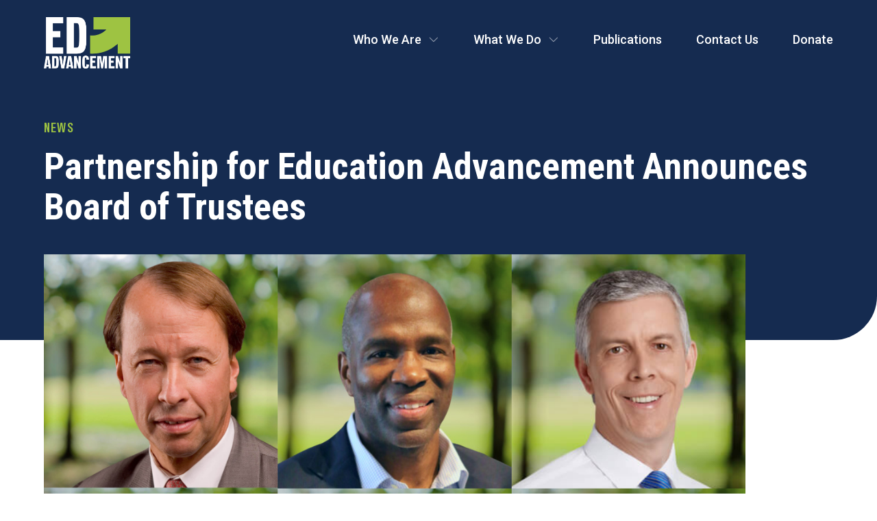

--- FILE ---
content_type: text/html; charset=UTF-8
request_url: https://edadvancement.org/news/partnership-for-education-advancement-announces-board-of-trustees/
body_size: 11098
content:
<!doctype html>
<html lang="en-US">
<head>
	<meta charset="UTF-8">
	<meta name="viewport" content="width=device-width, initial-scale=1">
	<link rel="profile" href="https://gmpg.org/xfn/11">

	<link rel="preconnect" href="https://fonts.googleapis.com">
	<link rel="preconnect" href="https://fonts.gstatic.com" crossorigin>
	<link href="https://fonts.googleapis.com/css2?family=Roboto+Condensed:wght@700&family=Roboto:ital,wght@0,100..900;1,100..900&family=Special+Gothic+Condensed+One&display=swap" rel="stylesheet">


	<script async="async" src="https://shrsvc.educationfinanceinstitute.org/ping">/**/</script>

	<script src="https://code.jquery.com/jquery-3.5.0.min.js"
		integrity="sha256-xNzN2a4ltkB44Mc/Jz3pT4iU1cmeR0FkXs4pru/JxaQ=" crossorigin="anonymous"></script>
	<link rel="stylesheet" href="//code.jquery.com/ui/1.12.1/themes/base/jquery-ui.css">

	<script src="https://kit.fontawesome.com/31ed61903e.js" crossorigin="anonymous"></script>

	<link rel="stylesheet" href="https://cdnjs.cloudflare.com/ajax/libs/animate.css/4.1.1/animate.min.css">
	<script src="https://edadvancement.org/wp-content/themes/edadvancement/js/wow.min.js"></script>
    <script>
    	new WOW().init();
    </script>
    
	<title> Partnership for Education Advancement Announces Board of Trustees</title>
<meta name="description" content="The Partnership for Education Advancement (Ed Advancement), a non-profit focused on advancing socioeconomic mobility for students of color, first-generation, and low-income students by providing sustainable solutions that are operations and technology focused to minority serving institutions, including historically black colleges and universities (HBCUs), today announced its Board of Trustees.">
<meta name="robots" content="index, follow, max-snippet:-1, max-image-preview:large, max-video-preview:-1">
<link rel="canonical" href="https://edadvancement.org/news/partnership-for-education-advancement-announces-board-of-trustees/">
<meta property="og:url" content="https://edadvancement.org/news/partnership-for-education-advancement-announces-board-of-trustees/">
<meta property="og:site_name" content="Ed Advancement">
<meta property="og:locale" content="en_US">
<meta property="og:type" content="article">
<meta property="article:author" content="">
<meta property="article:publisher" content="">
<meta property="article:section" content="News">
<meta property="og:title" content=" Partnership for Education Advancement Announces Board of Trustees">
<meta property="og:description" content="The Partnership for Education Advancement (Ed Advancement), a non-profit focused on advancing socioeconomic mobility for students of color, first-generation, and low-income students by providing sustainable solutions that are operations and technology focused to minority serving institutions, including historically black colleges and universities (HBCUs), today announced its Board of Trustees.">
<meta property="og:image" content="https://edadvancement.org/wp-content/uploads/2022/11/edadvboard-2.png">
<meta property="og:image:secure_url" content="https://edadvancement.org/wp-content/uploads/2022/11/edadvboard-2.png">
<meta property="og:image:width" content="1200">
<meta property="og:image:height" content="800">
<meta property="og:image:alt" content="edadvboard">
<meta property="fb:pages" content="">
<meta property="fb:admins" content="">
<meta property="fb:app_id" content="">
<meta name="twitter:card" content="summary">
<meta name="twitter:site" content="">
<meta name="twitter:creator" content="">
<meta name="twitter:title" content=" Partnership for Education Advancement Announces Board of Trustees">
<meta name="twitter:description" content="The Partnership for Education Advancement (Ed Advancement), a non-profit focused on advancing socioeconomic mobility for students of color, first-generation, and low-income students by providing sustainable solutions that are operations and technology focused to minority serving institutions, including historically black colleges and universities (HBCUs), today announced its Board of Trustees.">
<meta name="twitter:image" content="https://edadvancement.org/wp-content/uploads/2022/11/edadvboard-2.png">
<link rel="alternate" type="application/rss+xml" title="Ed Advancement &raquo; Feed" href="https://edadvancement.org/feed/" />
<link rel="alternate" title="oEmbed (JSON)" type="application/json+oembed" href="https://edadvancement.org/wp-json/oembed/1.0/embed?url=https%3A%2F%2Fedadvancement.org%2Fnews%2Fpartnership-for-education-advancement-announces-board-of-trustees%2F" />
<link rel="alternate" title="oEmbed (XML)" type="text/xml+oembed" href="https://edadvancement.org/wp-json/oembed/1.0/embed?url=https%3A%2F%2Fedadvancement.org%2Fnews%2Fpartnership-for-education-advancement-announces-board-of-trustees%2F&#038;format=xml" />
<style id='wp-img-auto-sizes-contain-inline-css'>
img:is([sizes=auto i],[sizes^="auto," i]){contain-intrinsic-size:3000px 1500px}
/*# sourceURL=wp-img-auto-sizes-contain-inline-css */
</style>
<style id='wp-emoji-styles-inline-css'>

	img.wp-smiley, img.emoji {
		display: inline !important;
		border: none !important;
		box-shadow: none !important;
		height: 1em !important;
		width: 1em !important;
		margin: 0 0.07em !important;
		vertical-align: -0.1em !important;
		background: none !important;
		padding: 0 !important;
	}
/*# sourceURL=wp-emoji-styles-inline-css */
</style>
<style id='wp-block-library-inline-css'>
:root{--wp-block-synced-color:#7a00df;--wp-block-synced-color--rgb:122,0,223;--wp-bound-block-color:var(--wp-block-synced-color);--wp-editor-canvas-background:#ddd;--wp-admin-theme-color:#007cba;--wp-admin-theme-color--rgb:0,124,186;--wp-admin-theme-color-darker-10:#006ba1;--wp-admin-theme-color-darker-10--rgb:0,107,160.5;--wp-admin-theme-color-darker-20:#005a87;--wp-admin-theme-color-darker-20--rgb:0,90,135;--wp-admin-border-width-focus:2px}@media (min-resolution:192dpi){:root{--wp-admin-border-width-focus:1.5px}}.wp-element-button{cursor:pointer}:root .has-very-light-gray-background-color{background-color:#eee}:root .has-very-dark-gray-background-color{background-color:#313131}:root .has-very-light-gray-color{color:#eee}:root .has-very-dark-gray-color{color:#313131}:root .has-vivid-green-cyan-to-vivid-cyan-blue-gradient-background{background:linear-gradient(135deg,#00d084,#0693e3)}:root .has-purple-crush-gradient-background{background:linear-gradient(135deg,#34e2e4,#4721fb 50%,#ab1dfe)}:root .has-hazy-dawn-gradient-background{background:linear-gradient(135deg,#faaca8,#dad0ec)}:root .has-subdued-olive-gradient-background{background:linear-gradient(135deg,#fafae1,#67a671)}:root .has-atomic-cream-gradient-background{background:linear-gradient(135deg,#fdd79a,#004a59)}:root .has-nightshade-gradient-background{background:linear-gradient(135deg,#330968,#31cdcf)}:root .has-midnight-gradient-background{background:linear-gradient(135deg,#020381,#2874fc)}:root{--wp--preset--font-size--normal:16px;--wp--preset--font-size--huge:42px}.has-regular-font-size{font-size:1em}.has-larger-font-size{font-size:2.625em}.has-normal-font-size{font-size:var(--wp--preset--font-size--normal)}.has-huge-font-size{font-size:var(--wp--preset--font-size--huge)}.has-text-align-center{text-align:center}.has-text-align-left{text-align:left}.has-text-align-right{text-align:right}.has-fit-text{white-space:nowrap!important}#end-resizable-editor-section{display:none}.aligncenter{clear:both}.items-justified-left{justify-content:flex-start}.items-justified-center{justify-content:center}.items-justified-right{justify-content:flex-end}.items-justified-space-between{justify-content:space-between}.screen-reader-text{border:0;clip-path:inset(50%);height:1px;margin:-1px;overflow:hidden;padding:0;position:absolute;width:1px;word-wrap:normal!important}.screen-reader-text:focus{background-color:#ddd;clip-path:none;color:#444;display:block;font-size:1em;height:auto;left:5px;line-height:normal;padding:15px 23px 14px;text-decoration:none;top:5px;width:auto;z-index:100000}html :where(.has-border-color){border-style:solid}html :where([style*=border-top-color]){border-top-style:solid}html :where([style*=border-right-color]){border-right-style:solid}html :where([style*=border-bottom-color]){border-bottom-style:solid}html :where([style*=border-left-color]){border-left-style:solid}html :where([style*=border-width]){border-style:solid}html :where([style*=border-top-width]){border-top-style:solid}html :where([style*=border-right-width]){border-right-style:solid}html :where([style*=border-bottom-width]){border-bottom-style:solid}html :where([style*=border-left-width]){border-left-style:solid}html :where(img[class*=wp-image-]){height:auto;max-width:100%}:where(figure){margin:0 0 1em}html :where(.is-position-sticky){--wp-admin--admin-bar--position-offset:var(--wp-admin--admin-bar--height,0px)}@media screen and (max-width:600px){html :where(.is-position-sticky){--wp-admin--admin-bar--position-offset:0px}}

/*# sourceURL=wp-block-library-inline-css */
</style><style id='global-styles-inline-css'>
:root{--wp--preset--aspect-ratio--square: 1;--wp--preset--aspect-ratio--4-3: 4/3;--wp--preset--aspect-ratio--3-4: 3/4;--wp--preset--aspect-ratio--3-2: 3/2;--wp--preset--aspect-ratio--2-3: 2/3;--wp--preset--aspect-ratio--16-9: 16/9;--wp--preset--aspect-ratio--9-16: 9/16;--wp--preset--color--black: #000000;--wp--preset--color--cyan-bluish-gray: #abb8c3;--wp--preset--color--white: #ffffff;--wp--preset--color--pale-pink: #f78da7;--wp--preset--color--vivid-red: #cf2e2e;--wp--preset--color--luminous-vivid-orange: #ff6900;--wp--preset--color--luminous-vivid-amber: #fcb900;--wp--preset--color--light-green-cyan: #7bdcb5;--wp--preset--color--vivid-green-cyan: #00d084;--wp--preset--color--pale-cyan-blue: #8ed1fc;--wp--preset--color--vivid-cyan-blue: #0693e3;--wp--preset--color--vivid-purple: #9b51e0;--wp--preset--gradient--vivid-cyan-blue-to-vivid-purple: linear-gradient(135deg,rgb(6,147,227) 0%,rgb(155,81,224) 100%);--wp--preset--gradient--light-green-cyan-to-vivid-green-cyan: linear-gradient(135deg,rgb(122,220,180) 0%,rgb(0,208,130) 100%);--wp--preset--gradient--luminous-vivid-amber-to-luminous-vivid-orange: linear-gradient(135deg,rgb(252,185,0) 0%,rgb(255,105,0) 100%);--wp--preset--gradient--luminous-vivid-orange-to-vivid-red: linear-gradient(135deg,rgb(255,105,0) 0%,rgb(207,46,46) 100%);--wp--preset--gradient--very-light-gray-to-cyan-bluish-gray: linear-gradient(135deg,rgb(238,238,238) 0%,rgb(169,184,195) 100%);--wp--preset--gradient--cool-to-warm-spectrum: linear-gradient(135deg,rgb(74,234,220) 0%,rgb(151,120,209) 20%,rgb(207,42,186) 40%,rgb(238,44,130) 60%,rgb(251,105,98) 80%,rgb(254,248,76) 100%);--wp--preset--gradient--blush-light-purple: linear-gradient(135deg,rgb(255,206,236) 0%,rgb(152,150,240) 100%);--wp--preset--gradient--blush-bordeaux: linear-gradient(135deg,rgb(254,205,165) 0%,rgb(254,45,45) 50%,rgb(107,0,62) 100%);--wp--preset--gradient--luminous-dusk: linear-gradient(135deg,rgb(255,203,112) 0%,rgb(199,81,192) 50%,rgb(65,88,208) 100%);--wp--preset--gradient--pale-ocean: linear-gradient(135deg,rgb(255,245,203) 0%,rgb(182,227,212) 50%,rgb(51,167,181) 100%);--wp--preset--gradient--electric-grass: linear-gradient(135deg,rgb(202,248,128) 0%,rgb(113,206,126) 100%);--wp--preset--gradient--midnight: linear-gradient(135deg,rgb(2,3,129) 0%,rgb(40,116,252) 100%);--wp--preset--font-size--small: 13px;--wp--preset--font-size--medium: 20px;--wp--preset--font-size--large: 36px;--wp--preset--font-size--x-large: 42px;--wp--preset--spacing--20: 0.44rem;--wp--preset--spacing--30: 0.67rem;--wp--preset--spacing--40: 1rem;--wp--preset--spacing--50: 1.5rem;--wp--preset--spacing--60: 2.25rem;--wp--preset--spacing--70: 3.38rem;--wp--preset--spacing--80: 5.06rem;--wp--preset--shadow--natural: 6px 6px 9px rgba(0, 0, 0, 0.2);--wp--preset--shadow--deep: 12px 12px 50px rgba(0, 0, 0, 0.4);--wp--preset--shadow--sharp: 6px 6px 0px rgba(0, 0, 0, 0.2);--wp--preset--shadow--outlined: 6px 6px 0px -3px rgb(255, 255, 255), 6px 6px rgb(0, 0, 0);--wp--preset--shadow--crisp: 6px 6px 0px rgb(0, 0, 0);}:where(.is-layout-flex){gap: 0.5em;}:where(.is-layout-grid){gap: 0.5em;}body .is-layout-flex{display: flex;}.is-layout-flex{flex-wrap: wrap;align-items: center;}.is-layout-flex > :is(*, div){margin: 0;}body .is-layout-grid{display: grid;}.is-layout-grid > :is(*, div){margin: 0;}:where(.wp-block-columns.is-layout-flex){gap: 2em;}:where(.wp-block-columns.is-layout-grid){gap: 2em;}:where(.wp-block-post-template.is-layout-flex){gap: 1.25em;}:where(.wp-block-post-template.is-layout-grid){gap: 1.25em;}.has-black-color{color: var(--wp--preset--color--black) !important;}.has-cyan-bluish-gray-color{color: var(--wp--preset--color--cyan-bluish-gray) !important;}.has-white-color{color: var(--wp--preset--color--white) !important;}.has-pale-pink-color{color: var(--wp--preset--color--pale-pink) !important;}.has-vivid-red-color{color: var(--wp--preset--color--vivid-red) !important;}.has-luminous-vivid-orange-color{color: var(--wp--preset--color--luminous-vivid-orange) !important;}.has-luminous-vivid-amber-color{color: var(--wp--preset--color--luminous-vivid-amber) !important;}.has-light-green-cyan-color{color: var(--wp--preset--color--light-green-cyan) !important;}.has-vivid-green-cyan-color{color: var(--wp--preset--color--vivid-green-cyan) !important;}.has-pale-cyan-blue-color{color: var(--wp--preset--color--pale-cyan-blue) !important;}.has-vivid-cyan-blue-color{color: var(--wp--preset--color--vivid-cyan-blue) !important;}.has-vivid-purple-color{color: var(--wp--preset--color--vivid-purple) !important;}.has-black-background-color{background-color: var(--wp--preset--color--black) !important;}.has-cyan-bluish-gray-background-color{background-color: var(--wp--preset--color--cyan-bluish-gray) !important;}.has-white-background-color{background-color: var(--wp--preset--color--white) !important;}.has-pale-pink-background-color{background-color: var(--wp--preset--color--pale-pink) !important;}.has-vivid-red-background-color{background-color: var(--wp--preset--color--vivid-red) !important;}.has-luminous-vivid-orange-background-color{background-color: var(--wp--preset--color--luminous-vivid-orange) !important;}.has-luminous-vivid-amber-background-color{background-color: var(--wp--preset--color--luminous-vivid-amber) !important;}.has-light-green-cyan-background-color{background-color: var(--wp--preset--color--light-green-cyan) !important;}.has-vivid-green-cyan-background-color{background-color: var(--wp--preset--color--vivid-green-cyan) !important;}.has-pale-cyan-blue-background-color{background-color: var(--wp--preset--color--pale-cyan-blue) !important;}.has-vivid-cyan-blue-background-color{background-color: var(--wp--preset--color--vivid-cyan-blue) !important;}.has-vivid-purple-background-color{background-color: var(--wp--preset--color--vivid-purple) !important;}.has-black-border-color{border-color: var(--wp--preset--color--black) !important;}.has-cyan-bluish-gray-border-color{border-color: var(--wp--preset--color--cyan-bluish-gray) !important;}.has-white-border-color{border-color: var(--wp--preset--color--white) !important;}.has-pale-pink-border-color{border-color: var(--wp--preset--color--pale-pink) !important;}.has-vivid-red-border-color{border-color: var(--wp--preset--color--vivid-red) !important;}.has-luminous-vivid-orange-border-color{border-color: var(--wp--preset--color--luminous-vivid-orange) !important;}.has-luminous-vivid-amber-border-color{border-color: var(--wp--preset--color--luminous-vivid-amber) !important;}.has-light-green-cyan-border-color{border-color: var(--wp--preset--color--light-green-cyan) !important;}.has-vivid-green-cyan-border-color{border-color: var(--wp--preset--color--vivid-green-cyan) !important;}.has-pale-cyan-blue-border-color{border-color: var(--wp--preset--color--pale-cyan-blue) !important;}.has-vivid-cyan-blue-border-color{border-color: var(--wp--preset--color--vivid-cyan-blue) !important;}.has-vivid-purple-border-color{border-color: var(--wp--preset--color--vivid-purple) !important;}.has-vivid-cyan-blue-to-vivid-purple-gradient-background{background: var(--wp--preset--gradient--vivid-cyan-blue-to-vivid-purple) !important;}.has-light-green-cyan-to-vivid-green-cyan-gradient-background{background: var(--wp--preset--gradient--light-green-cyan-to-vivid-green-cyan) !important;}.has-luminous-vivid-amber-to-luminous-vivid-orange-gradient-background{background: var(--wp--preset--gradient--luminous-vivid-amber-to-luminous-vivid-orange) !important;}.has-luminous-vivid-orange-to-vivid-red-gradient-background{background: var(--wp--preset--gradient--luminous-vivid-orange-to-vivid-red) !important;}.has-very-light-gray-to-cyan-bluish-gray-gradient-background{background: var(--wp--preset--gradient--very-light-gray-to-cyan-bluish-gray) !important;}.has-cool-to-warm-spectrum-gradient-background{background: var(--wp--preset--gradient--cool-to-warm-spectrum) !important;}.has-blush-light-purple-gradient-background{background: var(--wp--preset--gradient--blush-light-purple) !important;}.has-blush-bordeaux-gradient-background{background: var(--wp--preset--gradient--blush-bordeaux) !important;}.has-luminous-dusk-gradient-background{background: var(--wp--preset--gradient--luminous-dusk) !important;}.has-pale-ocean-gradient-background{background: var(--wp--preset--gradient--pale-ocean) !important;}.has-electric-grass-gradient-background{background: var(--wp--preset--gradient--electric-grass) !important;}.has-midnight-gradient-background{background: var(--wp--preset--gradient--midnight) !important;}.has-small-font-size{font-size: var(--wp--preset--font-size--small) !important;}.has-medium-font-size{font-size: var(--wp--preset--font-size--medium) !important;}.has-large-font-size{font-size: var(--wp--preset--font-size--large) !important;}.has-x-large-font-size{font-size: var(--wp--preset--font-size--x-large) !important;}
/*# sourceURL=global-styles-inline-css */
</style>

<style id='classic-theme-styles-inline-css'>
/*! This file is auto-generated */
.wp-block-button__link{color:#fff;background-color:#32373c;border-radius:9999px;box-shadow:none;text-decoration:none;padding:calc(.667em + 2px) calc(1.333em + 2px);font-size:1.125em}.wp-block-file__button{background:#32373c;color:#fff;text-decoration:none}
/*# sourceURL=/wp-includes/css/classic-themes.min.css */
</style>
<link rel='stylesheet' id='edadvancement-reset-css' href='https://edadvancement.org/wp-content/themes/edadvancement/reset.css' media='all' />
<link rel='stylesheet' id='edadvancement-style-css' href='https://edadvancement.org/wp-content/themes/edadvancement/style.css?ver=1.0.0' media='all' />
<link rel='stylesheet' id='edadvancement-slate-css' href='https://edadvancement.org/wp-content/themes/edadvancement/slate.css?ver=1.0.0' media='all' />
<link rel="https://api.w.org/" href="https://edadvancement.org/wp-json/" /><link rel="alternate" title="JSON" type="application/json" href="https://edadvancement.org/wp-json/wp/v2/posts/905" /><link rel="EditURI" type="application/rsd+xml" title="RSD" href="https://edadvancement.org/xmlrpc.php?rsd" />
<link rel='shortlink' href='https://edadvancement.org/?p=905' />
<link rel="icon" href="https://edadvancement.org/wp-content/uploads/2025/04/cropped-edadv-arrow-favicon-32x32.png" sizes="32x32" />
<link rel="icon" href="https://edadvancement.org/wp-content/uploads/2025/04/cropped-edadv-arrow-favicon-192x192.png" sizes="192x192" />
<link rel="apple-touch-icon" href="https://edadvancement.org/wp-content/uploads/2025/04/cropped-edadv-arrow-favicon-180x180.png" />
<meta name="msapplication-TileImage" content="https://edadvancement.org/wp-content/uploads/2025/04/cropped-edadv-arrow-favicon-270x270.png" />

<script async src='https://www.googletagmanager.com/gtag/js?id=G-NFE027T48B'></script><script>
window.dataLayer = window.dataLayer || [];
function gtag(){dataLayer.push(arguments);}gtag('js', new Date());
gtag('set', 'cookie_domain', 'auto');
gtag('set', 'cookie_flags', 'SameSite=None;Secure');

 gtag('config', 'G-NFE027T48B' , {});

</script>
</head>

<body class="wp-singular post-template-default single single-post postid-905 single-format-standard wp-theme-edadvancement no-sidebar post partnership-for-education-advancement-announces-board-of-trustees">
<div id="page" class="site">
	<a class="skip-link screen-reader-text" href="#primary">Skip to content</a>

	<header id="masthead" class="site-header">
		<div class="container">
			<div class="flex justify">
				<div class="site-branding">
					<a href="https://edadvancement.org/" rel="home">
						<img src="https://edadvancement.org/wp-content/uploads/2025/04/ed-advancement-logo-full-white-green.png" alt="Ed Advancement">
					</a>
				</div><!-- .site-branding -->
			
				<nav id="site-navigation" class="main-navigation">
					<button class="menu-toggle" aria-controls="primary-menu" aria-expanded="false">
						<span></span>
						<span></span>
						<span></span>
						<span></span>
					</button>
					<div class="menu-main-navigation-container"><ul id="primary-menu" class="menu"><li id="menu-item-56" class="menu-item menu-item-type-post_type menu-item-object-page menu-item-has-children menu-item-56"><a href="https://edadvancement.org/about/">Who We Are</a>
<ul class="sub-menu">
	<li id="menu-item-261" class="menu-item menu-item-type-post_type menu-item-object-page menu-item-261"><a href="https://edadvancement.org/about/">About Us</a></li>
	<li id="menu-item-1515" class="menu-item menu-item-type-post_type menu-item-object-page menu-item-1515"><a href="https://edadvancement.org/board/">Board of Trustees</a></li>
	<li id="menu-item-733" class="menu-item menu-item-type-post_type menu-item-object-page menu-item-733"><a href="https://edadvancement.org/team/">Our Team</a></li>
	<li id="menu-item-721" class="menu-item menu-item-type-post_type menu-item-object-page menu-item-721"><a href="https://edadvancement.org/about/who-we-work-with/">Who We Work With</a></li>
</ul>
</li>
<li id="menu-item-60" class="menu-item menu-item-type-post_type menu-item-object-page menu-item-has-children menu-item-60"><a href="https://edadvancement.org/approach/">What We Do</a>
<ul class="sub-menu">
	<li id="menu-item-573" class="menu-item menu-item-type-post_type menu-item-object-page menu-item-573"><a href="https://edadvancement.org/approach/">Our Approach</a></li>
	<li id="menu-item-1295" class="menu-item menu-item-type-taxonomy menu-item-object-category current-post-ancestor current-menu-parent current-post-parent menu-item-1295"><a href="https://edadvancement.org/category/news/">News</a></li>
	<li id="menu-item-360" class="menu-item menu-item-type-post_type menu-item-object-page menu-item-360"><a href="https://edadvancement.org/frequently-asked-questions/">FAQs</a></li>
</ul>
</li>
<li id="menu-item-1296" class="menu-item menu-item-type-taxonomy menu-item-object-category menu-item-1296"><a href="https://edadvancement.org/category/publications/">Publications</a></li>
<li id="menu-item-481" class="menu-item menu-item-type-post_type menu-item-object-page menu-item-481"><a href="https://edadvancement.org/contact/">Contact Us</a></li>
<li id="menu-item-62" class="menu-item menu-item-type-post_type menu-item-object-page menu-item-62"><a href="https://edadvancement.org/donate/">Donate</a></li>
</ul></div>				</nav><!-- #site-navigation -->
			</div>
		</div>
	</header><!-- #masthead -->

	<main id="primary" class="site-main">

		


<article id="post-905" class="post-905 post type-post status-publish format-standard has-post-thumbnail hentry category-news">
	<header class="article-header theme-blue with-image">
		<div class="container">
			<ul class="post-categories">
	<li><a href="https://edadvancement.org/category/news/" rel="category tag">News</a></li></ul>			<h1 class="entry-title white">Partnership for Education Advancement Announces Board of Trustees</h1>		</div>
	</header>
	<div class="article-container">
		<div class="container">
			<div class="post-thumbnail"><img width="1200" height="800" src="https://edadvancement.org/wp-content/uploads/2022/11/edadvboard-2.png" class="attachment-post-thumbnail size-post-thumbnail wp-post-image" alt="edadvboard" decoding="async" fetchpriority="high" srcset="https://edadvancement.org/wp-content/uploads/2022/11/edadvboard-2.png 1200w, https://edadvancement.org/wp-content/uploads/2022/11/edadvboard-2-640x427.png 640w, https://edadvancement.org/wp-content/uploads/2022/11/edadvboard-2-1024x683.png 1024w, https://edadvancement.org/wp-content/uploads/2022/11/edadvboard-2-768x512.png 768w" sizes="(max-width: 1200px) 100vw, 1200px" /></div><!-- .post-thumbnail -->			<div class="entry-content text-content">
				<p>(New York, N.Y.) – The Partnership for Education Advancement (Ed Advancement), a non-profit focused on advancing socioeconomic mobility for students of color, first-generation, and low-income students by providing sustainable solutions that are operations and technology focused to minority serving institutions, including historically black colleges and universities (HBCUs), today announced its Board of Trustees.</p>
<p>“The Partnership for Education Advancement is pleased to welcome a diverse group of nationally-recognized leaders in education, student success and finance to our Board of Trustees,” said James “Jim” Runcie, CEO and co-founder of Ed Advancement. “Their demonstrated commitment to supporting mission-focused institutions, like HBCUs, in their mission to get more students of color to and through college, combined with their collective expertise on a vast scope of higher education issues will guide and enhance our work in innovative and transformative ways.”</p>
<p>Members of the Ed Advancement Board of Trustees:</p>
<p><strong>Hamilton “Tony” James</strong>, chair of the board, is co-founder of the Partnership for Education Advancement and chairman of Jefferson River Capital. He was previously executive vice chairman of The Blackstone Group, a global alternative asset manager and provider of financial advisory services. James transformed Blackstone from a private-equity shop into an investment giant with $731 billion in assets across numerous business lines. James is co-chairman of the Metropolitan Museum of Art and chairman of the finance committee at Mount Sinai Hospital System. He is also board chairman of retailer Costco Wholesale Corporation.</p>
<p><strong>James “Jim” Runcie</strong>, is CEO and co-founder of the Partnership for Education Advancement. Prior to this role, he served for eight years in the U.S. Department of Education, seven as Chief Operating Officer, overseeing strategic and operational management of FSA (Federal Student Aid), which included regulatory oversight of Title IV postsecondary institutions, management of the student loan programs and portfolio, and the implementation of numerous higher education policy initiatives. While at FSA, Runcie helped to design and launch Project Success, which provides proactive aid and support to HBCUs and other minority-serving institutions to improve institutional performance and student outcomes. Previously, Runcie worked for 20 years in corporate finance, project and transaction management, and leadership with major domestic and international financial institutions including Donaldson, Lufkin &amp; Jenrette, Bank of America, and UBS Investment Bank. He serves as a board member of ECMC, Class Acceleration Corp., Skillpointe Foundation, and various local community serving organizations. He is also an investment committee member of the College Board. Runcie is a first-generation high school and college graduate. He earned an M.B.A. with distinction from Harvard Business School and a B.A. in mathematics from College of the Holy Cross.</p>
<p><strong>Arne Duncan</strong> is the managing partner at Emerson Collective, an organization dedicated to removing barriers so people can live to their full potential; he also leads Chicago CRED, a nonprofit trying to achieve a transformative reduction in gun violence in Chicago. From 2009-15, he served as U.S. Secretary of Education as part of the Obama Administration, and before that he was the chief executive officer of Chicago Public Schools. Secretary Duncan is a Distinguished Senior Fellow at the University of Chicago’s Harris School of Public Policy, and Co-chairs The Knight Commission. He also serves on the boards of Ariel Investments, Communities in Schools, Eat, Learn, Play, Edmentum, Education Advancement, ESS, My Brother’s Keeper Alliance, National Association of Basketball Coaches, RingCentral, and Schoolhouse. He graduated magna cum laude from Harvard University in 1987.</p>
<p><strong>Dr. Beryl McEwen</strong> is provost emerita at North Carolina Agricultural &amp; Technical State University, the country’s largest HBCU. She joined the faculty in 1992, serving in several roles during her tenure, including chair of the Department of Business Education, dean of the College of Business and Economics, and vice provost for strategic planning and institutional effectiveness. From 2017-18 she served as the interim provost and vice chancellor for academic affairs before being confirmed as the university’s provost and executive vice chancellor. During her time as the vice provost, she oversaw North Carolina A&amp;T’s accreditation efforts and led the university’s academic planning process. As the dean of the business school, she launched new M.B.A. and M.B.A. Online programs. In 2020, she was honored with the Association for Business Teaching and Research (ABTR) Leadership Award by the National Business Education Association (NBEA). McEwen holds a B.Ed. from the University of Technology, Jamaica, and an M.S. and Ph.D. from Southern Illinois University at Carbondale.</p>
<p><strong>Garrett Moran</strong> was, until recently, chair of the Governor’s Workforce Council in Connecticut after having served six years as the president of Year Up, a nonprofit organization that provides technical and life skills training to low-income high school graduates who are not employed or enrolled in an educational institution. Previously he served as the COO of Blackstone’s Private Equity Group, as president of MMC Capital, and as vice chairman and co-head of the banking group at Donaldson, Lufkin &amp; Jenrette. Garrett has served on several nonprofit boards, including 4CT, Middlebury College, The Posse Foundation, the Blackstone Foundation, the Connecticut Council for Education Reform and as Chairman of the Board of Trustees of the Brunswick School. He currently serves on the National Board of Directors for Year Up. Garrett received a BA from Middlebury College and an MBA from the Wharton School of the University of Pennsylvania.</p>
<p><strong>Verdun S. Perry</strong> is the Global Head of Blackstone Strategic Partners (“Strategic Partners”), Blackstone’s dedicated secondary fund manager, with over $66 billion of assets under management. Perry received a B.A. from Morehouse College, where he graduated magna cum laude and was elected Phi Beta Kappa, as well as an M.B.A. from Harvard Business School, where he was a Robert Toigo Foundation Fellow. He is a member of the Morehouse College Board of Trustees, where he serves on the Financial Sustainability Committee, and also serves on the boards of The Blackstone Charitable Foundation and Sponsors for Educational Opportunity (SEO). He founded Blackstone’s Diverse Professionals Network (“DPN”) in 2014 and chaired the network for its first six years. Perry was a member of the David Rockefeller Fellows Class of 2016. In 2021, he was selected as a Fellow of the fifth class of the Finance Leaders Fellowship Program and a member of the Aspen Global Leadership Network.</p>
<p>###</p>
<p><strong>About the Partnership for Education Advancement:</strong><br />
Founded in 2018 by Tony James, chairman of Jefferson River Capital, and Jim Runcie, CEO of Ed Advancement and former COO of Federal Student Aid (FSA), Ed Advancement is a non-profit that works collaboratively with HBCUs in support of their mission to advance socioeconomic mobility for their students. By providing highly individualized, sustainable solutions, Ed Advancement helps partner institutions serve their students and meet strategic enrollment, graduation, and advancement goals.</p>
				<div class="entry-meta small-text">
					<span class="date">November 29, 2022</span>
				</div><!-- .entry-meta -->
			</div>
		</div>
		</div><!-- .article-content -->
	</div>
</article>
	</main><!-- #main -->


	<footer id="colophon" class="site-footer theme-mountain">
		<div class="container">
			<div class="tagline-footer flex justify">
				<h4>Partners for Transformation</h4>
				<div class="modal-popup"><button id="myBtn" class="large-cta">Sign Up For Updates</button></div>
			</div>
			<div class="bottom-footer flex">
				<div class="menu-footer-container"><ul id="footer-menu" class="menu"><li id="menu-item-1304" class="menu-item menu-item-type-post_type menu-item-object-page menu-item-has-children menu-item-1304"><a href="https://edadvancement.org/approach/">What We Do</a>
<ul class="sub-menu">
	<li id="menu-item-1310" class="menu-item menu-item-type-post_type menu-item-object-page menu-item-1310"><a href="https://edadvancement.org/approach/">Our Approach</a></li>
	<li id="menu-item-1311" class="menu-item menu-item-type-post_type menu-item-object-page menu-item-1311"><a href="https://edadvancement.org/about/who-we-work-with/">Who We Work With</a></li>
	<li id="menu-item-1302" class="menu-item menu-item-type-post_type menu-item-object-page menu-item-1302"><a href="https://edadvancement.org/frequently-asked-questions/">FAQs</a></li>
</ul>
</li>
<li id="menu-item-1305" class="menu-item menu-item-type-post_type menu-item-object-page menu-item-has-children menu-item-1305"><a href="https://edadvancement.org/about/">Who We Are</a>
<ul class="sub-menu">
	<li id="menu-item-1309" class="menu-item menu-item-type-post_type menu-item-object-page menu-item-1309"><a href="https://edadvancement.org/about/">About Us</a></li>
	<li id="menu-item-1306" class="menu-item menu-item-type-post_type menu-item-object-page menu-item-1306"><a href="https://edadvancement.org/team/">Our Team</a></li>
	<li id="menu-item-1514" class="menu-item menu-item-type-post_type menu-item-object-page menu-item-1514"><a href="https://edadvancement.org/board/">Board of Trustees</a></li>
	<li id="menu-item-1307" class="menu-item menu-item-type-post_type menu-item-object-page menu-item-1307"><a href="https://edadvancement.org/about/who-we-work-with/">Who We Work With</a></li>
	<li id="menu-item-1300" class="menu-item menu-item-type-post_type menu-item-object-page menu-item-1300"><a href="https://edadvancement.org/careers/">Careers</a></li>
</ul>
</li>
<li id="menu-item-1301" class="menu-item menu-item-type-post_type menu-item-object-page menu-item-has-children menu-item-1301"><a href="https://edadvancement.org/contact/">Engage With Us</a>
<ul class="sub-menu">
	<li id="menu-item-1312" class="menu-item menu-item-type-post_type menu-item-object-page menu-item-1312"><a href="https://edadvancement.org/contact/">Contact Us</a></li>
	<li id="menu-item-1303" class="menu-item menu-item-type-post_type menu-item-object-page menu-item-1303"><a href="https://edadvancement.org/donate/">Donate</a></li>
</ul>
</li>
</ul></div>				<div class="site-info cream">
					<div class="socials flex">
							<a href="https://www.linkedin.com/company/edadvancement/about/" target="_blank"><i class="fab fa-linkedin"></i></a>
	</div>					<div class="copyright">2026 &copy; Ed Advancement. All 	Rights Reserved. 								Partnership for Education Advancement is a recognized 501(c)(3) nonprofit; federal EIN, 83-1400442. 												<br>
					<a href="/privacy-policy">Privacy Policy</a></div>
				</div><!-- .site-info -->
			</div>
		</div><!-- .container -->
	</footer>


	<!-- Mailing List Popup -->
	<div id="myModal" class="modal">
		<div class="modal-content">
	    	<span class="close"><i class="fa-light fa-xmark"></i></span>
				    		<div class="mailing-list-embed">
					<div id="form_172f0567-0f8b-457a-9eb8-542bd11c70c8">Loading...</div><script async="async" src="https://shrsvc.educationfinanceinstitute.org/register/?id=172f0567-0f8b-457a-9eb8-542bd11c70c8&amp;output=embed&amp;div=form_172f0567-0f8b-457a-9eb8-542bd11c70c8">/**/</script>
	    		</div>
					</div>
	</div>


</div><!-- #page -->

<script type="speculationrules">
{"prefetch":[{"source":"document","where":{"and":[{"href_matches":"/*"},{"not":{"href_matches":["/wp-*.php","/wp-admin/*","/wp-content/uploads/*","/wp-content/*","/wp-content/plugins/*","/wp-content/themes/edadvancement/*","/*\\?(.+)"]}},{"not":{"selector_matches":"a[rel~=\"nofollow\"]"}},{"not":{"selector_matches":".no-prefetch, .no-prefetch a"}}]},"eagerness":"conservative"}]}
</script>
<script src="https://edadvancement.org/wp-content/themes/edadvancement/js/custom.js?ver=20220202" id="custom-js-js"></script>
<script src="https://edadvancement.org/wp-content/themes/edadvancement/js/owl.carousel.min.js?ver=20220202" id="owl-js-js"></script>
<script src="https://edadvancement.org/wp-content/themes/edadvancement/js/parallax.min.js?ver=20220202" id="parallax-js-js"></script>
<script src="https://edadvancement.org/wp-content/themes/edadvancement/js/navigation.js?ver=1.0.0" id="edadvancement-navigation-js"></script>
<script id="wp-emoji-settings" type="application/json">
{"baseUrl":"https://s.w.org/images/core/emoji/17.0.2/72x72/","ext":".png","svgUrl":"https://s.w.org/images/core/emoji/17.0.2/svg/","svgExt":".svg","source":{"concatemoji":"https://edadvancement.org/wp-includes/js/wp-emoji-release.min.js?ver=6.9"}}
</script>
<script type="module">
/*! This file is auto-generated */
const a=JSON.parse(document.getElementById("wp-emoji-settings").textContent),o=(window._wpemojiSettings=a,"wpEmojiSettingsSupports"),s=["flag","emoji"];function i(e){try{var t={supportTests:e,timestamp:(new Date).valueOf()};sessionStorage.setItem(o,JSON.stringify(t))}catch(e){}}function c(e,t,n){e.clearRect(0,0,e.canvas.width,e.canvas.height),e.fillText(t,0,0);t=new Uint32Array(e.getImageData(0,0,e.canvas.width,e.canvas.height).data);e.clearRect(0,0,e.canvas.width,e.canvas.height),e.fillText(n,0,0);const a=new Uint32Array(e.getImageData(0,0,e.canvas.width,e.canvas.height).data);return t.every((e,t)=>e===a[t])}function p(e,t){e.clearRect(0,0,e.canvas.width,e.canvas.height),e.fillText(t,0,0);var n=e.getImageData(16,16,1,1);for(let e=0;e<n.data.length;e++)if(0!==n.data[e])return!1;return!0}function u(e,t,n,a){switch(t){case"flag":return n(e,"\ud83c\udff3\ufe0f\u200d\u26a7\ufe0f","\ud83c\udff3\ufe0f\u200b\u26a7\ufe0f")?!1:!n(e,"\ud83c\udde8\ud83c\uddf6","\ud83c\udde8\u200b\ud83c\uddf6")&&!n(e,"\ud83c\udff4\udb40\udc67\udb40\udc62\udb40\udc65\udb40\udc6e\udb40\udc67\udb40\udc7f","\ud83c\udff4\u200b\udb40\udc67\u200b\udb40\udc62\u200b\udb40\udc65\u200b\udb40\udc6e\u200b\udb40\udc67\u200b\udb40\udc7f");case"emoji":return!a(e,"\ud83e\u1fac8")}return!1}function f(e,t,n,a){let r;const o=(r="undefined"!=typeof WorkerGlobalScope&&self instanceof WorkerGlobalScope?new OffscreenCanvas(300,150):document.createElement("canvas")).getContext("2d",{willReadFrequently:!0}),s=(o.textBaseline="top",o.font="600 32px Arial",{});return e.forEach(e=>{s[e]=t(o,e,n,a)}),s}function r(e){var t=document.createElement("script");t.src=e,t.defer=!0,document.head.appendChild(t)}a.supports={everything:!0,everythingExceptFlag:!0},new Promise(t=>{let n=function(){try{var e=JSON.parse(sessionStorage.getItem(o));if("object"==typeof e&&"number"==typeof e.timestamp&&(new Date).valueOf()<e.timestamp+604800&&"object"==typeof e.supportTests)return e.supportTests}catch(e){}return null}();if(!n){if("undefined"!=typeof Worker&&"undefined"!=typeof OffscreenCanvas&&"undefined"!=typeof URL&&URL.createObjectURL&&"undefined"!=typeof Blob)try{var e="postMessage("+f.toString()+"("+[JSON.stringify(s),u.toString(),c.toString(),p.toString()].join(",")+"));",a=new Blob([e],{type:"text/javascript"});const r=new Worker(URL.createObjectURL(a),{name:"wpTestEmojiSupports"});return void(r.onmessage=e=>{i(n=e.data),r.terminate(),t(n)})}catch(e){}i(n=f(s,u,c,p))}t(n)}).then(e=>{for(const n in e)a.supports[n]=e[n],a.supports.everything=a.supports.everything&&a.supports[n],"flag"!==n&&(a.supports.everythingExceptFlag=a.supports.everythingExceptFlag&&a.supports[n]);var t;a.supports.everythingExceptFlag=a.supports.everythingExceptFlag&&!a.supports.flag,a.supports.everything||((t=a.source||{}).concatemoji?r(t.concatemoji):t.wpemoji&&t.twemoji&&(r(t.twemoji),r(t.wpemoji)))});
//# sourceURL=https://edadvancement.org/wp-includes/js/wp-emoji-loader.min.js
</script>

<script>(function(){function c(){var b=a.contentDocument||a.contentWindow.document;if(b){var d=b.createElement('script');d.innerHTML="window.__CF$cv$params={r:'9c7608cd4bc4554f',t:'MTc2OTk5Njk5Mi4wMDAwMDA='};var a=document.createElement('script');a.nonce='';a.src='/cdn-cgi/challenge-platform/scripts/jsd/main.js';document.getElementsByTagName('head')[0].appendChild(a);";b.getElementsByTagName('head')[0].appendChild(d)}}if(document.body){var a=document.createElement('iframe');a.height=1;a.width=1;a.style.position='absolute';a.style.top=0;a.style.left=0;a.style.border='none';a.style.visibility='hidden';document.body.appendChild(a);if('loading'!==document.readyState)c();else if(window.addEventListener)document.addEventListener('DOMContentLoaded',c);else{var e=document.onreadystatechange||function(){};document.onreadystatechange=function(b){e(b);'loading'!==document.readyState&&(document.onreadystatechange=e,c())}}}})();</script></body>
</html>


--- FILE ---
content_type: text/css
request_url: https://edadvancement.org/wp-content/themes/edadvancement/style.css?ver=1.0.0
body_size: 8548
content:
/*!
Theme Name: Education Advancement
Theme URI: https://www.edadvancement.org/
Author: Phill Mamula
Author URI: http://www.phillm.com
Description: 2022 Theme for Partership for Education Advancement
Version: 1.0.0
Tested up to: 5.4
Requires PHP: 5.6
License: GNU General Public License v2 or later
License URI: LICENSE
Text Domain: edadvancement
Tags: custom-background, custom-logo, custom-menu, featured-images, threaded-comments, translation-ready

This theme, like WordPress, is licensed under the GPL.
Use it to make something cool, have fun, and share what you've learned.

Education Advancement is based on Underscores https://underscores.me/, (C) 2012-2020 Automattic, Inc.
Underscores is distributed under the terms of the GNU GPL v2 or later.

Normalizing styles have been helped along thanks to the fine work of
Nicolas Gallagher and Jonathan Neal https://necolas.github.io/normalize.css/
*/

@import url('https://fonts.googleapis.com/css2?family=Roboto+Condensed:wght@700&family=Roboto:ital,wght@0,100..900;1,100..900&family=Special+Gothic+Condensed+One&display=swap');

/* =Global
-------------------------------------------------------------- */
html,body {
  	margin: 0; padding: 0;
  	min-height: 100%;
}
body {
	background: var(--white);
	color: var(--black);
	font-family: 'Roboto', sans-serif;
	font-weight: 300;
	font-size: 18px;
	line-height: 1.6em;
}
strong { font-weight: 500; }

/* Type */
h1,h2,h3,h4 {
	color: var(--blue);
    font-family: 'Roboto Condensed', serif;
    font-weight: 700;
    line-height: 1.1em;
    font-weight: normal;
    text-wrap: balance;
    margin: 0 0 15px;
}
h1.xl-title { font-size: 4.5em; text-transform: capitalize; }
h1 { font-size: 4em; }
h2 { font-size: 3em; }
h3 { font-size: 2.5em; }
h4 { font-size: 1.5em; }

img { margin-bottom: -1em; }

p { margin: 0 0 15px; }
a, a:link, a:visited { 
	color: var(--blue); 
    cursor: pointer;
    text-decoration: none;
    transition: all 0.25s ease-in-out;
}
a:hover { color: #99B951; }
button { cursor: pointer; }
video:focus,
input:focus,
button:focus {outline:0; cursor: pointer;}
textarea,
input.text,
input[type="text"],
input[type="button"],
input[type="submit"],
.input-checkbox {
-webkit-appearance: none !important;
border-radius: 0;
}

ul, li { margin: 0; padding: 0; }
ul.menu li { list-style: none; }
hr {
    background-color: rgba(0,0,0,0.1);
    border: 0;
    height: 1px;
    margin: 30px auto;
}

.sm-text, .small-text { font-size: 0.9em; line-height: 1.5em; }
.large-text { font-size: 1.2em; line-height: 1.5em; }

.hide-mobile { display: block; }
.mobile-only { display: none; }

/* Colors */
:root {
  --black: #181818;
  --white: #FFFFFF;
  --teal: #31A993;
  --green: #9EC342;
  --blue: #152B50;
  --mountain: #09424A;
  --cream: #F2F2E5;
}

/* Text Colors */
.black      { color: var(--black); }
.mountain   { color: var(--mountain); }
.green      { color: var(--green); }
.teal       { color: var(--teal); }
.blue       { color: var(--blue); }
.cream      { color: var(--cream); }
.white      { color: var(--white); }

/* Background Utility Classes */
.theme-light     { background: var(--white);    color: inherit; }
.theme-green     { background: var(--green);    color: var(--blue); }
.theme-teal      { background: var(--teal);     color: var(--white); }
.theme-blue      { background: var(--blue);     color: var(--white); }
.theme-mountain  { background: var(--mountain); color: var(--white); }
.theme-gray      { background: #F7F7F4;  color: inherit; }

.theme-blue h3 { color: var(--green); }
.theme-blue h4 { color: var(--white); }

/* Structure */
.post, .page, .page-content, 
.entry-content, .entry-summary { margin: 0; }


/* Flex */
.flex {
    display: flex;
    flex-wrap: wrap;
    align-items: center;
}
.flex > * {
    flex: 1;
}
.flex.invert {
    flex-direction: row-reverse;
}
.flex.center {
    justify-content: center;
}
.flex.justify {
    justify-content: space-between;
}
.flex.justify > * {
    flex: inherit;
}
.flex.overflow,
.flex.overflow.three,
.flex.overflow.four {
    align-items: initial;
    width: calc(100% + 40px);
    margin-left: -20px;
}

/* Two Columns */
.flex.overflow.two {
    width: calc(100% + 50px);
    margin-left: -25px;
}
.flex.overflow.two > * {
    flex: 1 0 calc(50% - 50px);
    width: calc(50% - 50px);
    max-width: calc(50% - 50px);
    margin: 0 25px 50px;
}

/* Three columns */
.flex.overflow.three > * {
    flex: 1 0 calc(33.3% - 40px);
    width: calc(33.3% - 40px);
    max-width: calc(33.3% - 40px);
    margin: 0 20px 40px;
}

/* Four Columns */
.flex.overflow.four > * {
    flex: 1 0 calc(25% - 40px);
    width: calc(25% - 40px);
    max-width: calc(25% - 40px);
    margin: 0 20px 30px;
}

/* Five Columns */
.flex.overflow.five {
    align-items: initial;
    width: calc(100% + 30px);
    margin-left: -15px;
}
.flex.overflow.five > * {
    flex: 1 0 calc(20% - 30px);
    width: calc(20% - 30px);
    max-width: calc(20% - 30px);
    margin: 0 15px 30px;
}

/* Column Width Variations */
.flex.overflow .two-third {
    flex: 1 0 calc(66.6% - 30px);
    width: calc(66.6% - 30px);
    max-width: calc(66.6% - 30px);
    margin: 0 15px 30px;
}
.flex.overflow .third {
    flex: 1 0 calc(33.3% - 30px);
    width: calc(33.3% - 30px);
    max-width: calc(33.3% - 30px);
    margin: 0 15px 30px;
}

/* Container */
.container {
    width: 90vw;
    max-width: 1320px;
    position: relative;
    margin: 0 auto;
}
.container.small { max-width: 1024px; }
.text-content { width: 100%; max-width: 980px; }

/* Video Background */
.iframe-wrapper {
    width: 100%;
    height: 100%;
    z-index: 3;
    pointer-events: none;
    overflow: hidden;
    position: absolute;
    top: 0;
    left: 0;
}
.iframe-wrapper video {
    object-fit: cover;
    width: 100%;
    height: 100%;
    object-position: center;
    z-index: 1;
}

/* Image Fill */
img.thumbnail {
    width: 100%;
    height: 100%;
    object-fit: cover;
    object-position: center;
}

/* Embed Resposively */
.embed-container {
    position: relative;
    max-width: 100%;
    padding-bottom: 56.25%;
    overflow: hidden;
}
.embed-container iframe,
.embed-container object,
.embed-container embed {
    position: absolute;
    top: 0;
    left: 0;
    width: 100%;
    height: 100%;
    border: none;
}

/* CTA Buttons */
a.large-cta,
button.large-cta {
    color: var(--blue);
    font-family: 'Roboto Condensed', sans-serif;
    font-size: 0.9em;
    line-height: 1.2em;
    text-align: center;
    text-transform: uppercase;
    display: table;
    padding: 16px 45px;
    min-width: 180px;
    border: 1px solid;
    border-radius: 50px;
    transition: all 0.15s ease-in-out;
    text-decoration: none;
}
button.large-cta:hover,
a.large-cta:hover {
    border-color: var(--blue);
    background: var(--blue);
    color: var(--white);
}

.cta-buttons.flex { margin: 25px 0 0; }
.cta-buttons.flex>* { flex: inherit; margin: 0 15px 5px 0; }


/* =Header
-------------------------------------------------------------- */
header#masthead {
    position: absolute;
    top: 0;
    left: 0;
    width: 100%;
    height: auto;
    z-index: 99;
    padding: 25px 0 0;
}
header#masthead nav.main-navigation { flex: 3; padding-left: 2vw; }

/* Logo */
header#masthead .site-branding img { width: auto; height: 75px; }

/* Navigation */
nav.main-navigation ul { 
    display: flex; 
    justify-content: flex-end;
}
nav.main-navigation ul li {
    flex: inherit;
    margin-left: 50px;
}
nav.main-navigation ul li:first-of-type { margin-left: 0; }
nav.main-navigation ul li a {
    color: #FFFFFF;
    font-family: 'Roboto', sans-serif;
    font-size: 1em;
    font-weight: 500;
    padding: 15px 0;
}
nav.main-navigation ul li.menu-item-has-children {
    position: relative;
    display: flex;
    align-items: center;
    justify-content: center;
}
nav.main-navigation ul li.menu-item-has-children a:after {
    content: '\f107';
    font: var(--fa-font-light);
    opacity: 0.5;
    padding-left: 10px;
}
nav.main-navigation ul li.menu-item-has-children .sub-menu a:after { display: none; }


/* Drop Down */
nav.main-navigation ul.sub-menu {
    flex-direction: column;
    background: rgba(11, 17, 29, 0.7);
    backdrop-filter: blur(5px);
    -webkit-backdrop-filter: blur(5px); /* Safari support */
    border: none;
    border-radius: 10px;
    overflow: hidden;
    width: max-content;
    min-width: 180px;
}
nav.main-navigation ul.sub-menu li {
    border-bottom: 1px solid rgba(255,255,255,0.1);
    text-align: center;
    margin: 0;
}
nav.main-navigation ul.sub-menu li:last-child {
    border-bottom: none;
}
nav.main-navigation ul.sub-menu li a {
    display: block;
    padding: 12px 15px;
    font-size: 0.9em;
    line-height: 1.2;
    color: var(--white);
    font-weight: 400;
    text-decoration: none;
    transition: color 0.2s ease;
}
nav.main-navigation ul.sub-menu li a:hover {
    color: var(--green);
}


/* =Page Heroes
-------------------------------------------------------------- */
.hero {
    background: #000000;
    color: var(--white);
    align-content: center;
    position: relative;
    overflow: hidden;
    padding: 150px 0 75px;
    border-radius: 0 0 5vw 0;
    width: 100%;
}
.hero .container { position: relative; z-index: 9; }
.hero h1 { color: var(--white); }
.hero .subtitle {
    width: 100%;
    max-width: 1024px;
    text-wrap: balance;
    margin: 10px 0;
}
.hero .subtitle a { color: inherit; }
.hero .cta-buttons { margin: 25px 0 0; }
.hero a.large-cta { color: var(--white); border-color: rgba(255,255,255,0.5); }
.hero a.large-cta:hover { border-color: var(--green); background: var(--green); color: var(--blue); }

span.edit-link a { text-decoration: underline; margin-left: 5px;}

/* Page Hero - Overlay */
.hero.overlay {
    min-height:  700px;
    display: flex;
    align-items: flex-end;
}
.hero.overlay.video:before {
    content: '';
    background: linear-gradient(45deg, rgba(0,0,0,0.8) 0%,rgba(0,0,0,0.6) 25%,rgba(25,28,56,0.2) 56%,rgba(25,28,56,0) 100%);
    width: 100%;
    height: 100%;
    position: absolute;
    top: 0;
    left: 0;
    opacity: 0.65;
    z-index: 9;
}
.hero.overlay.photo:before {
    content: '';
    background: linear-gradient(to right, rgba(0,0,0,0.6) 0%,rgba(0,0,0,0.1) 100%);
    width: 100%;
    height: 100%;
    position: absolute;
    top: 0;
    left: 0;
    opacity: 1;
    z-index: 3;
}


/* Parallax */
.parallax-section {
    position: relative !important;
    overflow: hidden;
}
.parallax-background {
    width: 100%;
    height: 110%;
    top: 0;
    left: 0;
    position: absolute;
    z-index: 0;
    clip-path: path("M0 0, 100% 0, 100% 100%, 95% 100%, 0 100%, 0 0");
}
.parallax-background .post-thumbnail,
.parallax-background img {
    width: 100%;
    height: 100%;
    object-position: center;
    object-fit: cover;
}


/* Page Hero - Text */
.hero.text {
    padding: 200px 0 50px;
    background: var(--blue);
    color: #C1D4F5;
    min-height: auto;
}
.hero.text h1 { width: 70%; }
.hero.text .subtitle { 
    opacity: 0.8;
}

/* Eyebrow */
span.eyebrow,
.post-categories li a {
    font-family: 'Special Gothic Condensed One', serif;
    color: var(--green);
    font-size: 1.1em;
    letter-spacing: 0.06em;
    line-height: 1.2em;
    text-transform: uppercase;
    display: block;
    text-decoration: none;
}
span.eyebrow { margin-bottom: 25px; }


/* =Sections
-------------------------------------------------------------- */
section { padding: 75px 0; }
section h3 { text-transform: capitalize; }

/* Textarea */
section.textarea { padding: 50px 0; }

section.textarea.border-bottom {
    border-bottom: 1px solid rgba(0,0,0,0.1);
}

/* =Section : Text + Image
-------------------------------------------------------------- */
section.fifty { padding: 100px 0; }

section.fifty.left .fifty-flex.flex{ flex-direction: row-reverse;}
.fifty-flex>* { flex: 1 0 50%; width: 50%; max-width: 50%; }
section.fifty.right .fifty-image { padding-left: 5vw; }
section.fifty.left .fifty-image { padding-right: 5vw; }

section.fifty .fifty-content .entry-content {
    max-width: 640px;
    margin: 25px 0;
}

/* Featured Image */
section.fifty .featured-image {
    box-shadow: 2px 2px 8px 1px rgb(0 0 0 / 5%); 
    transition: height 0.3s ease;
    position: relative;
}
section.fifty .featured-image img {
    position: relative;
    z-index: 3;
}
section.fifty .featured-image:before {
    content: '';
    position: absolute;
    top: -40px;
    left: -40px;
    width: 60%;
    height: 500px;
    opacity: 0.5;
    background: url('images/arrow-pattern-decoration.png') no-repeat top left / contain;
    z-index: 1;
}

section.fifty.right .featured-image:before {
    left: auto;
    right: -40px;
}

/* Border Bottom */
section.fifty.border-bottom { padding-bottom: 25px; }
section.fifty.border-bottom .container {
    padding-bottom: 100px;
    border-bottom: 1px solid rgba(0,0,0,0.1);
}


/* =Section : Statistics
-------------------------------------------------------------- */
section.statistics { padding: 50px 0; }
section.statistics .flex.overflow>* { margin-bottom: 15px; }

.statistics-title {
    border-bottom: 1px solid rgba(0,0,0,0.2);
    margin: -25px 0 50px;
}
.statistics-title h3 {
    font-size: 1.5em;
    line-height: 1.2em;
    margin: 0 0 20px;
}

/* Statistic */
.stat .counter {
    font-family: 'Roboto Condensed', sans-serif;
    font-size: 5em;
    line-height: 0.9em;
    letter-spacing: -0.04em;
    display: block;
}
.stat h4 { 
    font-size: 1.25em;
    margin: 10px 0 5px;
    display: block;
}
.stat .small-text { text-wrap: balance; width: 80%; }


/* =Section : Grid
-------------------------------------------------------------- */
section.grid { padding-bottom: 25px; }
section.grid h3 { font-size: 3em; }

/* Mission */
section.grid .section-title { padding-bottom: 75px; }

/* Text Gird */
section.grid .description { margin-bottom: 25px; }
section.grid h4 { 
    font-family: 'Roboto', sans-serif;
    font-size: 1.25em; 
    line-height: 1.2em; 
    font-weight: 600;
    margin: 0 0 5px; 
}

/* Icons */
.icon-area {
    margin-bottom: 15px;
    position: relative;
}
.icon-area img {
    width: auto;
    max-height: 125px;
    position: relative;
    z-index: 9;
}
.theme-blue .grid-item .description {
    color: #abbbdc;
}

/* Border Bottom */
section.grid.border-bottom { padding-bottom: 50px; }
section.grid.border-bottom .container {
    padding-bottom: 50px;
    border-bottom: 1px solid rgba(0,0,0,0.1);
}

/* About Overwrite */
body.page.about section.grid.theme-blue {
    margin-top: -5vw;
    padding-top: calc(75px + 5vw);
}

/* =Section : Partners
-------------------------------------------------------------- */
section.partners { padding: 75px 0; }
section.partners.carousel { padding: 50px 0; }

/* Fullwidth */
section.partners .section-title {
    padding: 0 0 75px;
}
section.partners .section-title .description {
    text-wrap: balance;
}
section.partners .disclaimer {
    margin: 25px auto;
    opacity: 0.8;
    text-align: center;
}
section.partners .disclaimer a { text-decoration: underline; }

/* Side Layout */
section.partners.side .container { display: flex; }
section.partners.side .section-title { flex: 1;}
section.partners.side .section-title h4 {
    margin: 0 0 15px;
}
section.partners.side .logo-gallery { flex: 3; padding-left: 5vw; }
section.partners.side .logo-gallery .logo-item img { max-width: 145px; }

/* Logo Grid */
.flex.overflow.logo-gallery {
    justify-content: center;
}
.logo-gallery .logo-item { text-align: center; padding: 10px 25px 25px; }
.logo-gallery .logo-item img, 
.logo-carousel .logo-item img {
    max-width: 70%;
    height: auto;
    max-height: 65px;
}

/* Logo Carousel */
.logo-carousel {
    padding: 25px 0;
}
.logo-carousel .logo-item {
    max-width: 225px;
}


/* Border Bottom */
section.partners {
    border-bottom: 1px solid rgba(0,0,0,0.1);
}

/* =Team
-------------------------------------------------------------- */
/* Team Grid */
.member .member-image {
    aspect-ratio: 1 / 1;
    overflow: hidden;
    box-shadow: 2px 2px 8px 1px rgb(0 0 0 / 5%); 
}
.member .member-details {
    text-align: center;
    padding: 10px 0 20px;
    min-height: 120px;
}
.member .member-details h4 {
    margin: 5px 0;
}
.member span.job-title {
    display: block;
    text-wrap: balance;
    opacity: 0.85;
}

/* Member Details */
.member-flex {
    align-items: inherit;
    padding: 0 0 50px;
}
.member-flex .member-content { 
    flex: 2; 
    padding-right: 10vw;
}
.member-flex .post-thumbnail img { 
    margin-top: -250px;     
    box-shadow: 2px 2px 8px 1px rgb(0 0 0 / 5%); 
}


/* =Page (Default)
-------------------------------------------------------------- */

/* Entry Content */
.entry-content ul { margin: 0 0 25px; }
.entry-content li { margin-left: 20px; margin-bottom: 8px; line-height: 1.4em; }
.entry-content h2,
.entry-content h3,
.entry-content h4 { font-size: 1.5em; margin: 25px 0 10px; }
.entry-content a { text-decoration: underline; }
.entry-content a.large-cta {
	display: table;
	margin: 25px 0;
	text-decoration: none;
}
.entry-content blockquote {
    color: var(--green);
    font-family: 'Roboto Condensed', sans-serif;
    font-size: 1.6em;
    line-height: 1.2em;
    margin: 25px auto;
    padding: 0 3vw;
}

.entry-content .cta-buttons a { text-decoration: none; }
.entry-content .cta-buttons.flex { margin: 25px 0; }

/* Accordion */
.expand-all { text-align: right }
.expand-all button.btn {
    padding: 0;
    border-radius: 0;
    border: none;
    text-transform: uppercase;
    font-size: 0.8em;
    letter-spacing: 0.04em;
    font-weight: 500;
    background: transparent;
    color: #c9c9b3;
    transition: all 0.15s ease-in-out;
}
.expand-all button.btn:hover {
    color: var(--blue);
}
.accordion-item {
    padding: 0;
    border-bottom: 1px solid rgba(0,0,0,0.1);
}
.accordion-title {
    padding: 30px 0;
    cursor: pointer;
    position: relative;
}
.accordion-title h4 {
    margin: 0;
    display: flex;
    align-items: center;
    justify-content: space-between;
    font-size: 1.5em;
}
.accordion-title h4:after {
    font: var(--fa-font-light);
    content: '\f078';
    float: right;
    opacity: 0.3;
    font-size: 0.8em;
    padding: 5px 10px;
    margin-left: 25px;
}
.accordion-item.is-active .accordion-title h4:after {
    content: '\f077';
}
.accordion-panel {
    display: none;
    margin-top: -5px;
    padding: 0 0 50px 0;
}

.faqs { width: 100%; max-width: 1140px; }

/* =404
-------------------------------------------------------------- */


/* =Default
-------------------------------------------------------------- */
section.text.page-content { padding: 50px 0 100px; }

/* Donate */
.donate.flex { align-items: inherit; }
.donate.flex .form-embed { 
    flex: 2; 
    margin-right: 5vw; 
    padding-right: 5vw; 
    border-right: 1px solid rgba(0,0,0,0.1); 
}
.donate.flex .entry-content { margin-top: -25px; }

/* =Careers
-------------------------------------------------------------- */
/* Job Listing */
.text-content .listing.jobs {
    margin: 50px 0 25px;
}
article.job {
    padding: 25px 0;
    border-top: 1px solid rgba(0,0,0,0.1);
}
section.listing.theme-gray article.job:first-of-type { border: none; }
article.job i { margin: 0 3px; opacity: 0.2; }
article.job h4 { margin: 0 0 5px; }

/* Job Details */
.position-flex.flex { align-items: inherit; padding-bottom: 50px; }
.position-flex.flex .position-details {
    flex: 2; 
    margin-right: 5vw; 
    padding-right: 5vw; 
    border-right: 1px solid rgba(0,0,0,0.1); 
}

.job-disclaimer { 
    border-top: 1px dashed rgba(0,0,0,0.1);
    padding-top: 2vw;
    color: #6a6961;
    font-size: 0.8em;
    line-height: 1.5em;
    margin-top: 15px;
}

section.theme-gray.jobs { padding: 25px 0 50px; }


/* =News (Posts)
-------------------------------------------------------------- */
article.post { 
    padding: 60px 0;
    border-bottom: 1px solid rgba(0,0,0,0.1);
}
article.post:first-of-type { padding-top: 0; }
article.post:nth-child(even) { flex-direction: row-reverse; }

/* Categories */
.post-categories { margin: 0 0 15px; }
.post-categories ul,
.post-categories li { list-style: none; }

/* Entry Meta */
article .entry-meta {
    opacity: 0.5;
}

/* Article Listing */
article.post .article-content { flex: 1.5; padding: 0 0 0 5vw; }
article:nth-child(even) .article-content { flex: 1.5; padding: 0 5vw 0 0; }
article.post .article-image { 
    aspect-ratio: 4 / 3;
    box-shadow: 2px 2px 8px 1px rgb(0 0 0 / 5%); 
}
article.post .article-image img { 
    width: 100%; height: 100%; 
    object-fit: cover; object-position: center; 
}

/* Pagination */

.wp-pagenavi {
    display: flex;
    align-items: center;
    justify-content: center;
    padding: 50px 0 0;
}
.wp-pagenavi a,
.wp-pagenavi span.current {
    border: 1px solid rgba(0,0,0,0.2);
    font-size: 0.9em;
    line-height: 1.2em;
    display: inline-flex;
    font-weight: 500;
    padding: 8px 12px;
    text-decoration: none;
    margin-right: 5px;
}
.wp-pagenavi span.current {
    background: var(--blue);
    color: var(--white);
    border-color: var(--blue);
}
.wp-pagenavi a:hover {
    background: var(--green);
    border-color: var(--green);
    color: var(--blue);
}


/* Single Article */
header.article-header {
    padding: 175px 0 50px;
    border-radius: 0 0 5vw 0;
}
header.article-header.with-image { padding-bottom: 150px; }
.article-container { padding: 50px 0; }
.article-container .post-thumbnail {
    margin: -175px 0 25px;
    max-width: 1024px;
    overflow: hidden;
}

/* Embed Slate in article */
body.single-post .entry-content form {
    background: #f1f0ea;
    border: 1px solid #dcdad8;
    padding: 20px 10px 30px;
    border-radius: 10px;
    margin: 25px auto 40px;
}
body.single-post .entry-content form .form_page {
    display: flex !important;
    flex-wrap: wrap;
}
body.single-post .entry-content form .form_page>* {
    flex: 1 0 50%;
    width: 50%;
    padding: 5px 15px;
}
body.single-post .entry-content form .form_page .form_checkbox {
    flex: 1 0 100%;
    width: 100%;
}
body.single-post .entry-content form .form_page .form_checkbox .form_label {
    margin: 5px 0;
    font-family: 'Roboto', sans-serif;
    font-weight: 500;
    text-transform: none;
    font-size: 0.9em;
    width: 90%;
    float: left;
}
body.single-post .entry-content form .form_page .form_checkbox .form_responses {
    float: right;
    text-align: right;
}
body.single-post .entry-content form .form_page .form_checkbox .form_responses .form_response { margin: 5px; }

body.single-post .entry-content form .action { text-align: center; }
body.single-post .entry-content form .action button {
    margin: 10px auto 5px;
    width: 100%;
    max-width: 600px;
}



/* =Footer
-------------------------------------------------------------- */
footer.site-footer {
    position: relative;
    padding: 30px 0 200px;
}
footer.site-footer:before {
    content: '';
    position: absolute;
    bottom: 0;
    left: 0;
    width: 100%;
    height: 150px;
    background: url('images/arrow-white-pattern.png') repeat top center / 300px auto;
    opacity: 0.2;
    z-index: 9;
}

/* Footer Tagline */
.tagline-footer {
    position: relative;
    padding: 0 0 30px;
    border-bottom: 1px solid rgba(255, 255, 255, 0.1);
    margin-bottom: 50px;
}
.tagline-footer h4 {
    color: var(--white);
    margin: 0;
    flex: 3;
    font-size: 2em;
}
.tagline-footer button.large-cta {
    background: transparent;
    color: inherit;    
    margin: 0;
    border-color: rgba(255,255,255,0.3);
    float: right;
}
.tagline-footer button.large-cta:hover { background: var(--green); color: var(--blue); }

/* Footer Navigation */
.bottom-footer.flex { align-items: inherit; }
.bottom-footer.flex .menu-footer-container { flex: 2; }

.menu-footer-container ul.menu {
    display: flex;
    align-items: initial;
    flex-wrap: wrap;
}
.menu-footer-container ul.menu li,
.menu-footer-container ul.menu li .sub-menu {
    padding: 0;
    margin: 0;
}
.menu-footer-container ul.menu li {
    margin-right: 50px;
}
.menu-footer-container ul.menu li a:hover {
    color: var(--white);
}
.menu-footer-container ul.menu li.menu-item-has-children a {
    font-family: 'Special Gothic Condensed One', serif;
    color: var(--green);
    font-size: 1.1em;
    line-height: 1.2em;
    letter-spacing: 0.04em;
    text-transform: uppercase;
    text-decoration: none;
}
.menu-footer-container ul.menu li.menu-item-has-children a:hover {
    color: inherit;
}
.menu-footer-container ul.menu li .sub-menu { margin-top: 2px; }
.menu-footer-container ul.menu li .sub-menu li { padding: 5px 0; }
.menu-footer-container ul.menu li .sub-menu li a {
    font-family: inherit;
    font-size: 0.9em;
    line-height: 1.2em;
    display: block;
    color: inherit;
    text-transform: capitalize;
    text-decoration: none;
}
.menu-footer-container ul.menu li .sub-menu li a:hover { color: var(--green); }


/* Copyright / Site Info */
footer.site-footer .site-info {
    font-size: 0.8em;
    line-height: 1.5em;
}
footer.site-footer .site-info .copyright {
    opacity: 0.8;
}
footer.site-footer .site-info a {
    color: var(--white);
    text-decoration: underline;
}
footer.site-footer .site-info a:hover {
    color: var(--green);
}
footer.site-footer .site-info .socials {
    margin: 0 0 15px;
}
footer.site-footer .site-info .socials a {
    font-size: 2em;
    margin-right: 5px;
}
footer.site-footer .site-info .socials a:hover {
    color: var(--green);
}



/* =Etc
-------------------------------------------------------------- */
/* Footer Pop Up */
.modal {
    display: none; /* Hidden by default */
    position: fixed; /* Stay in place */
    z-index: 99; /* Sit on top */
    left: 0;
    top: 0;
    width: 100%; /* Full width */
    height: 100%; /* Full height */
    overflow: auto; /* Enable scroll if needed */
    background-color: rgb(0,0,0); /* Fallback color */
    background-color: rgba(0,0,0,0.7); /* Black w/ opacity */
}
.modal-content {
    background-color: var(--green);
    margin: 0 auto;
    top: calc(50% - 225px);
    padding: 50px;
    overflow: hidden;
    width: 90vw;
    max-width: 800px;
    position: relative;
}
.modal-content div.form_p .form_label {
    font-weight: normal;
    font-family: 'Roboto Condensed', sans-serif;
    color: var(--cream);
    font-size: 1.5em;
    width: 70%;
    line-height: 1em;
    color: inherit;
}

/* Email Capture Form */
#form_page_172f0567-0f8b-457a-9eb8-542bd11c70c8 .form_page {
    display: flex;
    flex-wrap: wrap;
}
#form_page_172f0567-0f8b-457a-9eb8-542bd11c70c8 .form_p {
    flex: 1 0 100%;
    width: 100%;
    margin: -15px auto 15px !important;
}
#form_page_172f0567-0f8b-457a-9eb8-542bd11c70c8 .form_text {
    flex: 1 0 50%; width: 50%;
    padding-right: 15px;
}

/* The Close Button */
.close {
    color: var(--blue);
    float: right;
    font-size: 2em;
    position: absolute;
    top: 20px;
    right: 30px;
    opacity: 0.5;
    z-index: 9;
}
.close:hover,
.close:focus {
    color: black;
    text-decoration: none;
    cursor: pointer;
}


/* =Mobile (Media Queries)
-------------------------------------------------------------- */

@media (max-width: 1280px) {
    h1 { font-size: 3em; }
    h1.xl-title { font-size: 4em; }
}
@media (max-width: 1024px) {
    /* Hero */
    .hero { border-radius: 0 0 50px 0; }
    .hero.text { padding: 150px 0 25px; }
    .hero.overlay { padding-bottom: 50px; border-radius: 0 0 50px 0; }

    /* Three columns */
    .flex.overflow.four > * {
        flex: 1 0 calc(33.3% - 30px);
        width: calc(33.3% - 30px);
        max-width: calc(33.3% - 30px);
        margin: 0 15px 30px;
    }

    /* About Overwrite */
    body.page.about section.grid.theme-blue {
        margin-top: -50px;
        padding-top: calc(75px + 50px);
    }

    /* Sections */
    section.fifty .fifty-flex.flex,
    section.fifty.left .fifty-flex.flex {
        flex-direction: column-reverse;
    }
    section.fifty .fifty-flex>* { flex: 1 0 100%; width: 100%; max-width: 100%; }
    section.fifty.left .fifty-image,
    section.fifty.right .fifty-image { padding: 0; }
    section.fifty .featured-image { height: auto !important; aspect-ratio: 3 / 2; }
    section.fifty .fifty-content { padding: 50px 0 0; }
    section.fifty .fifty-content .entry-content { max-width: 850px; }
    section.fifty.border-bottom { padding-bottom: 0; }
    section.fifty.border-bottom .container { padding-bottom: 50px; }

    /* News */
    article .article-image { aspect-ratio: 1 / 1; }

    /* Footer */
    .footer-navigation > * { padding-bottom: 0; }
    .bottom-footer.container.flex,
    .footer-navigation.flex { display: block;}

}
@media (max-width: 850px) {
    h1, h1.xl-title { font-size: 3em; }
    h2 { font-size: 2.5em; } 
    h3, section.grid h3 { font-size: 2.25em; }
    .large-text { font-size: 1.1em; line-height: 1.4em; }
    span.eyebrow { margin-bottom: 15px; }

    .hide-mobile { display: none; }
    .mobile-only { display: block; }

    a.large-cta,
    button.large-cta {
        font-size: 0.9em;
        min-width: auto;
        padding: 13px 35px;
    }

    /* Button Toggle */
    button.menu-toggle {
        display: block;
        background: transparent;
        border: none;
        width: 40px;
        height: 40px;
        border-radius: 0;
        transform: rotate(0);
        transition: .5s ease-in-out;
        cursor: pointer;
        text-indent: -999em;
        position: absolute;
        top: 30px;
        right: 8vw;
    }
    button.menu-toggle span {
        display: block;
        position: absolute;
        height: 2px;
        width: 100%;
        background: var(--green);
        opacity: 1;
        left: 0;
        transform: rotate(0);
        transition: .25s ease-in-out;
    }
    button.menu-toggle span:nth-child(1) { top: 5px; }
    button.menu-toggle span:nth-child(2),
    button.menu-toggle span:nth-child(3) { top: 20px; }
    button.menu-toggle span:nth-child(4) { top: 35px; }

    /* Button Toggled */
    .toggled button.menu-toggle span:nth-child(1),
    .toggled button.menu-toggle span:nth-child(4) {
        top: 20px;
        width: 0;
        left: 50%;
    }
    .toggled button.menu-toggle span:nth-child(2) {
        transform: rotate(45deg);
    }
    .toggled button.menu-toggle span:nth-child(3) {
        transform: rotate(-45deg);
    }

    /* Header */
    header#masthead { padding: 0; }
    header#masthead .container { width: 100%; max-width: 100%; }
    header#masthead .site-branding {
        position: absolute;
        top: 25px;
        left: 5vw;
    }
    header#masthead .site-branding img { height: 62px; }
    header#masthead nav.main-navigation ul { display: none; }
    header#masthead nav.main-navigation.toggled ul { display: block; }
    header#masthead nav.main-navigation { padding: 0 }

    /* Overlay Navigation */
    nav.main-navigation.toggled {
        background: rgba(9, 19, 38, 0.9);
        backdrop-filter: blur(5px);
        -webkit-backdrop-filter: blur(5px); /* Safari support */
        position: fixed;
        top: 0;
        left: 0;
        width: 100%;
        height: 100%;
        padding: 50px 10vw;
    }
    nav.main-navigation.toggled .menu-main-navigation-container {
        margin: 0 auto;
        position: absolute;
        left: 8vw;
        width: calc(100% - 16vw);
        top: 80px;
    }
    nav.main-navigation ul { width: 100%; }
    nav.main-navigation ul li { 
        margin: 0;
        padding: 5px 0;
        border-bottom: 1px solid rgba(255,255,255,0.1);
    }
    nav.main-navigation ul li a {
        font-family: 'Roboto Condensed', serif;
        font-size: 2em;
        line-height: 1.1em;
        font-weight: 500;
        padding: 15px 0;
        width: 100%;
        display: block;
    }

    /* Overlay Dropdown */
    nav.main-navigation ul li.menu-item-has-children { display: block; }
    nav.main-navigation ul li.menu-item-has-children a {
        display: flex;
        align-items: center;
        justify-content: space-between;
    }
    nav.main-navigation ul li.menu-item-has-children a:after {
        font-size: 0.75em;
        margin-right: 5px;
        opacity: 0.3;
    }

    /* Dropdown Inline */
    nav.main-navigation ul li:hover > ul, 
    nav.main-navigation ul li.focus > ul{
        display: block;
        position: relative;
        width: 100%;
        top: auto;
        float: none;
        box-shadow: none;
    }

    /* Dropdown Overwrite */
    nav.main-navigation.toggled ul.sub-menu { 
        backdrop-filter: none;
        background: transparent; 
    }
    nav.main-navigation.toggled ul.sub-menu li a {
        padding: 10px 0;
        font-family: 'Roboto', sans-serif;
        font-weight: 400;
        font-size: 1.1em;
        line-height: 1.2em;
        color: var(--cream);
        transition: all 0.25s ease-in-out;
    }
    nav.main-navigation.toggled li a:hover { color: var(--green); }
    nav.main-navigation.toggled ul.sub-menu li a:hover {
        color: var(--green);
        padding-left: 8px;
    }

    /* Flex */
    .flex.overflow.two,
    .flex.overflow.three,
    .flex.overflow.four {
        width: calc(100% + 30px);
        margin-left: -15px;
    }
    .flex.overflow .two-third,
    .flex.overflow .third,
    .flex.overflow.two > *,
    .flex.overflow.three > *,
    .flex.overflow.four > * {
        flex: 1 0 calc(50% - 30px);
        width: calc(50% - 30px);
        max-width: calc(50% - 30px);
        margin: 0 15px 30px;
    }

    /* Heroes */
    .hero { min-height: auto;}
    .hero.text h1 { width: 100%; }

    /* Sections */
    section.statistics { padding-bottom: 15px; }
    .stat .small-text { width: 100%; text-wrap: inherit; }
    section.statistics .flex.overflow>* { margin-bottom: 50px; }

    /* Partner Logo Adjust */

    /* ETC */
    .modal-content div.form_p .form_label { width: 85%;}

    /* Teams */
    section.team.listing .flex.overflow.four {
        width: calc(100% + 20px);
        margin-left: -10px;
        flex-direction: row;
    }
    section.team.listing .flex.overflow.four > * {
        flex: 1 0 calc(50% - 20px);
        width: calc(50% - 20px);
        max-width: calc(50% - 20px);
        margin: 0 10px 15px;
    }

    body.team.single .hero.text,
    body.board.single .hero.text { padding-bottom: 125px; }
    .member-flex { flex-direction: column-reverse; }
    .member-flex .post-thumbnail { margin-top: -150px; }
    .member-flex .post-thumbnail img { margin: 0 auto 15px; }
    .member-flex .member-content { padding: 0; }

    /* Careers */
    .position-flex.flex { flex-direction: column; }
    .position-flex.flex .position-details {
        flex: 1;
        margin: 0 0 50px; 
        padding: 0 0 50px; 
        border: none;
        border-bottom: 1px solid rgba(0,0,0,0.1);
    }

    /* News */
    article.post { padding: 50px 0; }
    article.post:first-of-type { padding-top: 0; }
    article.post.flex {
        flex-direction: column;
    }
    article.post.flex>* { flex: 1 0 100%; width: 100%; max-width: 100%; }
    article .article-image { aspect-ratio: 3 / 2; }
    article .article-content,
    article:nth-child(even) .article-content { padding: 25px 0 0; }
    .wp-pagenavi { padding: 25px 0 0; }

    /* Footer */
    footer.site-footer { padding: 30px 0 150px; }
    footer.site-footer::before { height: 100px; background-size: 225px auto; }
    .tagline-footer { margin-bottom: 30px; }
    .tagline-footer button.large-cta { float: none; }
    .bottom-footer.flex { flex-direction: column; }
    footer.site-footer .site-info { margin: 50px 0 0; }

}
@media (max-width: 640px) {
    body { font-size: 17px; line-height: 1.5em; }   
    h2 { font-size: 2em; } 
    h3, section.grid h3 { font-size: 1.75em; line-height: 1.2em; }
    h4 { font-size: 1.5em; line-height: 1.2em; margin: 0 0 10px; }

    /* Hero */
    .hero.text h1 { width: 100%; }
    .hero.overlay { min-height: 525px; padding-bottom: 25px; }

    /* Flex */
    .flex.overflow,
    .flex.overflow.two,
    .flex.overflow.three,
    .flex.overflow.four { margin: 0 auto; width: 100%; flex-direction: column; }
    .flex.overflow.two > *,
    .flex.overflow.three > *,
    .flex.overflow.four > *,
    .flex.overflow .two-third,
    .flex.overflow .third { flex: 1 0 100%; width: 100%; max-width: 100%; margin: 0 auto 15px; }

    /* Entry */
    .entry-content li { margin-left: 15px; }

    /* News */
    .article-container .post-thumbnail { aspect-ratio: 3 / 2; }
    .article-container .post-thumbnail img { width: 100%; height: 100%; object-fit: cover; object-position: center; }

    /* Sections */
    section,
    section.fifty { padding: 50px 0; }
    section.fifty .fifty-content { padding: 25px 0; }
    section.fifty .featured-image { aspect-ratio: 4 / 3; }
    section.fifty .featured-image:before { opacity: 0.8; left: -4vw; top: -25px; width: 70%; height: 250px; }
    body.page.about section.grid.theme-blue { padding-top: calc(50px + 50px); }

    .icon-area { padding: 0 5vw 0 0; margin: 0; }
    .icon-area img { width: 100%; height: auto; max-height: 80px; }
    .grid-item.icon {
        display: flex;
        margin-bottom: 25px !important;
    }
    .grid-item.icon .icon-details { flex: 3; }


    /* Partners */
    section.partners { padding: 50px 0; }
    section.partners.side .container {
        flex-direction: column;
    }
    section.partners .section-title,
    section.grid .section-title  { padding-bottom: 50px; }
    section.partners.side .logo-gallery { padding: 0; }
    .flex.overflow.logo-gallery {
        flex-direction: row;
        align-items: initial;
        width: calc(100% + 40px);
        margin-left: -20px;
    }
    .flex.overflow.logo-gallery > * {
        flex: 1 0 calc(33.3% - 40px);
        width: calc(33.3% - 40px);
        max-width: calc(33.3% - 40px);
        margin: 0 20px 40px;
    }
    .logo-gallery .logo-item {
        display: flex;
        align-items: center;
        justify-content: center;
        margin-bottom: 15px !important;
    }
    .logo-gallery .logo-item img,
    section.partners.side .logo-gallery .logo-item img { max-width: 95%; }


    /* Footer */
    .tagline-footer { display: flex; flex-direction: column; align-items: initial; }
    .tagline-footer h4 { margin: 5px 0 25px; }
    .menu-footer-container ul.menu li.menu-item-has-children { flex: 1 0 50%; width: 50%; max-width: 50%; margin: 0 0 15px 0; }
}
@media (max-width: 480px) {
    h1, h1.xl-title { font-size: 2.5em;}
    h2 { font-size: 2em; } 
    h3, section.grid h3  { font-size: 2em; line-height: 1.2em; }
    .large-text { font-size: 1em; line-height: 1.4em; }
    h4  { font-size: 1.35em; }

    /* Sections */
    .stat .counter { font-size: 4.5em; }


    /* Partner Gallery */
    .flex.overflow.logo-gallery {
        flex-direction: row;
        align-items: initial;
        width: calc(100% + 20px);
        margin-left: -10px;
    }
    .flex.overflow.logo-gallery > * {
        flex: 1 0 calc(50% - 20px);
        width: calc(50% - 20px);
        max-width: calc(50% - 20px);
        margin: 0 10px;
    }
    .logo-gallery .logo-item img { max-width: 100px !important; }

    /* Footer */
    footer.site-footer { padding-bottom: 175px; }
    footer.site-footer:before { height: 150px; background-size: 200px auto; }
}


--- FILE ---
content_type: text/css
request_url: https://edadvancement.org/wp-content/themes/edadvancement/slate.css?ver=1.0.0
body_size: 2032
content:
/* Checkbox */
div.form_container:not(.form_width_narrow) div.form_question.form_layout_table .form_responses, 
div.form_container:not(.form_width_narrow) div.form_question.form_layout_table .form_responses_labels {
    display: flex !important;
    flex: 1;
}
div.form_container:not(.form_width_narrow) div.form_question.form_layout_table>fieldset>div {
    display: flex;
    flex-wrap: wrap;
}

/* Impact / Job Form */
.form_question.form_checkbox .form_label,
body.single .form_layout_stacked.form_question .form_label {  
    margin: 25px 0 0; 
    font-family: 'Roboto Condensed', serif; 
    text-transform: uppercase;
    font-size: 1.1em;
}
body.single .form_layout_stacked.form_question:first-of-type .form_label { margin-top: 0; }

body.single .form_layout_stacked.form_question { margin: 0 0 5px !important; }
body.single .form_layout_stacked.form_text .form_label {
    margin: 0;
    font-family: inherit;
    font-size: 0.8em;
}
#form_page_573aac5d-3a00-4f06-8b89-e72220eb8cc3 .form_question.form_text:nth-child(1),
#form_page_573aac5d-3a00-4f06-8b89-e72220eb8cc3 .form_question.form_text:nth-child(2),
#form_page_573aac5d-3a00-4f06-8b89-e72220eb8cc3 .form_question.form_text:nth-child(3),
#form_page_573aac5d-3a00-4f06-8b89-e72220eb8cc3 .form_question.form_text:nth-child(4) {
    display: inline-block;
    width: 50%;
}
#form_page_573aac5d-3a00-4f06-8b89-e72220eb8cc3 .form_question.form_text:nth-child(2),
#form_page_573aac5d-3a00-4f06-8b89-e72220eb8cc3 .form_question.form_text:nth-child(4) {
    padding-left: 15px;
}
body.single .form_response_material_upload { margin: 10px 0 25px; }


/* Labels */
div.form_question .form_label, 
div.form_question label {
    color: #4c4b45;
    font-size: 0.85em;
    text-transform: uppercase;
    font-weight: 400;
    display: block;
}

/* Input Fields */
div.form_question { margin-bottom: 10px !important; }

form .form_question select { 
  -webkit-appearance: none;
  -moz-appearance: none;
  appearance: none;
  background: url("data:image/svg+xml;utf8,<svg xmlns='http://www.w3.org/2000/svg' width='100' height='100' fill='151515'><polygon points='0,0 100,0 50,50'/></svg>") no-repeat;
  background-size: 12px;
  background-position: calc(100% - 15px) 17px;
  background-repeat: no-repeat;
}
form .form_question input,
form .form_question textarea,
form .form_question select {
    border: 1px solid rgba(0,0,0,0.4);
    border-radius: 0;
    padding: 8px 12px;
    width: 100%;
    margin: 0 !important;
}
form .form_question input[type="radio"] { width: auto; transform: scale(1.2); }
form .form_question textarea { height: 120px; }

/* Checkbox */
div.form_question.form_checkbox .form_response { margin: 10px 0; }
div.form_question.form_checkbox .form_response input { width: auto; transform: scale(1.1); }
div.form_question.form_checkbox .form_response input+label { margin-left: 15px; }

/* Flex Fields */
div.form_question.form_text.form_layout_table.hidden { display: none !important; }
div.form_question.form_text.form_layout_table,
div.form_question.form_address div {
    display: flex !important;
    flex-wrap: wrap !important;
    align-items: center !important;
    margin: 5px 0;
}

div.form_question.form_text.form_layout_table label,
div.form_question.form_address div>* { flex: 1 !important;}
div.form_question.form_text.form_layout_table div.form_responses,
div.form_question.form_address div.form_responses { flex: 3 !important; padding: 0 !important;}


/* Address */
div.form_question.form_address {
    padding: 20px 0;
    border-top: 1px solid #d7d4c3;
    margin-top: 30px;
}
div.form_question.form_address div.form_label {
    display: block;
    font-family: 'Roboto Condensed', sans-serif;
    text-transform: uppercase;
    font-size: 1.5em;
    margin-bottom: 15px;
}

/* Donate Amount */
#form_1668d6d7-1e3d-459c-898d-b6df96a4eaae {
    background: #f5f4ed;
    margin: 5px auto 25px;
    border: 1px solid #d7d4c3;
    border-radius: 10px;
    padding: 0;
    text-align: center;
    overflow: hidden;
}
#form_1668d6d7-1e3d-459c-898d-b6df96a4eaae .form_label {
    background: rgb(255 255 255 / 52%);
    text-transform: uppercase;
    margin: 0 auto;
    font-weight: 500;
    letter-spacing: 0.04em;
    padding: 5px 0;
    display: block;
    width: 100% !important;
    font-family: 'Roboto Condensed', sans-serif;
    text-align: center;
}
#form_1668d6d7-1e3d-459c-898d-b6df96a4eaae .form_responses { margin: 15px auto; }
#form_1668d6d7-1e3d-459c-898d-b6df96a4eaae .form_responses>* { flex: 1; border-right: 1px solid rgba(0, 0, 0, 0.1); padding: 10px 2vw 15px; }
#form_1668d6d7-1e3d-459c-898d-b6df96a4eaae .form_responses>*:last-of-type { border: none; }
#form_1668d6d7-1e3d-459c-898d-b6df96a4eaae .form_response input+label {
    margin: 10px auto 0;
    font-family: 'Roboto Condensed', sans-serif;
    text-transform: uppercase;
    font-size: 1.15em;
    display: block;
}
#form_1668d6d7-1e3d-459c-898d-b6df96a4eaae .form_response input[type="radio"] { transform: scale(1.5); }


/* Payment Form */
div#payment_form {
    background: #fafaf7;
    border: 1px solid #e6e4d8 !important;
    padding: 20px 20px 0 !important;
    border-radius: 10px;
}
/* Radio Button Side by Side */
div#payment_form td.form_question { 
    display: flex !important;
    align-items: center !important;
}
div#payment_form td.form_question>* { flex: 1 0 50%; }

div#payment_form tbody label[for="newAmount"],
div#payment_form span.displayAmount { 
    font-family: 'Roboto Condensed', sans-serif;
}

div#payment_form tbody label[for="newAmount"] {
    font-size: 1.15em;
}
div#payment_form label { text-transform: uppercase; font-size: 0.85em; line-height: 1.3em; padding: 10px 0; }

div#payment_form input { width: auto; }
div#payment_form input#routing,
div#payment_form input#account { width: 80%; }
div#payment_form span#displayAmount.displayAmount { font-size: 2em; }
div.form_container:not(.form_width_narrow) div.form_question.form_layout_table>fieldset>div { display: flex; }

div#payment_form td#selected_card {
    display: table;
    width: 100%;
}

div#payment_form div.form_question .form_label, 
div#payment_form div.form_question label {
    display: block;
    text-transform: uppercase;
    font-size: 0.9em;
    color: var(--mountain);
}

div#payment_form #card-location { max-width: 100%; padding: 10px 15px; }

/* Recurring Payments */
div#payment_form input#recurring { transform: scale(1.2); width: auto; }
div#payment_form label[for="recurring"] {
    font-weight: bold;
    padding: 25px 0 25px 10px;
    display: inline-block;
}
tbody#recurring_questions select {
    width: 100%;
    background-color: #FFFFFF;
    max-width: 225px;
}
tbody#recurring_questions select#recurring_end_years,
tbody#recurring_questions span#recurring_end_months select { max-width: 125px; }
div#recurring_start_date_div {
    padding: 10px 0;
}


/* Payment Name */
div#payment_form tbody tr th { text-transform: uppercase; line-height: 1.4em; }
div#payment_form tbody#name_section input { width: 100%; }
div#payment_form #block_check_manual { font-size: 0.8em; line-height: 1.5em; margin: 5px 0 15px; }

div#payment_form label[for="routing"],
div#payment_form label[for="account"] { padding-right: 15px; }

/* Mailing List */
.form_question.form_layout_table.form_address {
    border-top: 1px solid #ebebe4;
    margin: 20px auto !important;
    padding: 10px 0 !important;
}
.form_question.form_layout_table.form_address div.form_label {
    font-family: 'Roboto Condensed', sans-serif;
    font-weight: normal;
    text-transform: uppercase;
    font-size: 1.2em;
    width: 100% !important;
    display: block !important;
    margin-bottom: 15px;
    color: var(--green);
}

/* Submit Button */
form button.default.form_button_submit {
    padding: 15px 5vw;
    font-family: 'Roboto Condensed', sans-serif;
    font-size: 0.9em;
    text-transform: uppercase;
    letter-spacing: 0.06em;
    font-weight: normal;
    border-radius: 0;
    color: var(--cream);
    border: none;
    background: #181818;
    transition: all 0.15s ease-in-out;
    -webkit-transition: all 0.15s ease-in-out;
    -o-transition: all 0.15s ease-in-out;
}
form button.default.form_button_submit:hover {
    background: var(--green);
    border: var(--green);
    color: #181818;
}


/* =Mobile (Media Queries)
-------------------------------------------------------------- */

@media (max-width: 1024px) {
}
@media (max-width: 850px) {

    /* Forms (Flex Fields) */
    table.plain>*>tr>th, table.plain>*>tr>td { padding: 0; }
    
    div.form_question.form_text.form_layout_table label,
    div.form_question.form_address div>* { flex: 1 !important;}
    div.form_question.form_text.form_layout_table div.form_responses,
    div.form_question.form_address div.form_responses { flex: 2 !important; padding: 0 !important;}

    div.form_question.form_address div.form_label { margin-top: 20px; }
    tbody#recurring_questions select#recurring_end_years { max-width: 100%; }
    tbody#recurring_questions span#recurring_end_months { margin: 0 !important; }
    tbody#recurring_questions span#recurring_end_months select { 
        display: block; max-width: 50%; margin: 5px 0 0 !important; }

    div#payment_form td.form_question { display: block !important;}
    div#payment_form td.form_question>* { padding: 2px 0 !important; }

    #form_1668d6d7-1e3d-459c-898d-b6df96a4eaae .form_responses>* { 
        flex: 1 0 33.3%; width: 33.3%; 
        border-bottom: 1px solid rgba(0, 0, 0, 0.1);
        padding: 20px 10px 15px;
    }
    #form_1668d6d7-1e3d-459c-898d-b6df96a4eaae .form_responses>*:nth-child(3) { border-right: none; }
    #form_1668d6d7-1e3d-459c-898d-b6df96a4eaae .form_responses>*:nth-child(4),
    #form_1668d6d7-1e3d-459c-898d-b6df96a4eaae .form_responses>*:nth-child(5) {
        border-bottom: none;
    }
    #form_1668d6d7-1e3d-459c-898d-b6df96a4eaae .form_response input+label { line-height: 1.5em; }

    form button.default.form_button_submit { width: 100%; padding: 15px 50px; font-size: 1.2em; margin: 10px auto 0; }

}
@media (max-width: 640px) {
}
@media (max-width: 480px) {
}

--- FILE ---
content_type: application/javascript
request_url: https://edadvancement.org/wp-content/themes/edadvancement/js/custom.js?ver=20220202
body_size: 1677
content:
// Parallax Background
$(document).ready(function() {
    $('.parallax-section').each(function() {
        var $parallaxParent = $(this);
        var $parallaxBackground = $parallaxParent.find('.parallax-background');

        // Get initial scroll position
        var scrollTop = $(window).scrollTop();
        var parentTop = $parallaxParent.offset().top;
        var distanceFromTop = scrollTop - parentTop;
        var translateY = (distanceFromTop * 0.2); // Adjust multiplier as needed
        $parallaxBackground.css('top', translateY + 'px');

        $(window).scroll(function() {
            var scrollTop = $(this).scrollTop();
            var parentTop = $parallaxParent.offset().top;
            var parentHeight = $parallaxParent.outerHeight();
            var windowHeight = $(window).height();

            if (scrollTop > parentTop - windowHeight && scrollTop < parentTop + parentHeight) {
                var distanceFromTop = scrollTop - parentTop;
                var translateY = (distanceFromTop * 0.2); // Adjust multiplier as needed
                $parallaxBackground.css('top', translateY + 'px');
            }
        });
    });
});

// Video Preload
document.addEventListener("DOMContentLoaded", function () {
    const videos = document.querySelectorAll(".iframe-wrapper video");

    if ("IntersectionObserver" in window) {
        let observer = new IntersectionObserver((entries, observer) => {
            entries.forEach(entry => {
                if (entry.isIntersecting) {
                    let video = entry.target;
                    let source = video.querySelector("source");

                    if (source.dataset.src) {
                        source.src = source.dataset.src;
                        video.load();
                        observer.unobserve(video); // Stop observing after loading
                    }
                }
            });
        }, { threshold: 0.2 });

        videos.forEach(video => observer.observe(video));
    } else {
        // Fallback for older browsers
        videos.forEach(video => {
            let source = video.querySelector("source");
            source.src = source.dataset.src;
            video.load();
        });
    }
});

// Carousel 
jQuery(document).ready(function($) {
    const $carousel = $('.logo-carousel');
    const $images = $carousel.find('img');
    let loaded = 0;

    if ($images.length === 0) {
        initCarousel();
    }

    $images.each(function() {
        if (this.complete) {
            check();
        } else {
            $(this).on('load error', check);
        }
    });

    function check() {
        loaded++;
        if (loaded === $images.length) {
            initCarousel();
        }
    }

    function initCarousel() {
        $carousel.owlCarousel({
            loop: true,
            autoplay: true,
            autoplayTimeout: 3500,
            nav: false,
            dots: false,
            autoWidth: true,
            smartSpeed: 600,
            margin: 30,
            responsive: {
                0: {
                    stagePadding: 40
                },
                800: {
                    stagePadding: 80
                },
                1200: {
                    stagePadding: 100
                }
            }
        });
    }
});

jQuery(document).ready(function($) {
    $('.team-carousel').owlCarousel({
        loop:true,
        autoplay: true,
        autoplayTimeout:3500,
        margin: 25,
        nav:false,
        dots: false,
        responsive:{
            0:{
                items:1,
                stagePadding: 65
            },
            800:{
                items:3,
                stagePadding: 50
            },
            1300:{
                items: 4,
                stagePadding: 100
            },
            1600:{
                items: 5,
                stagePadding: 150
            }
        }
    })
});


// Toggle All
$('.btn').click(function(){
  $('.accordion > .accordion-item').toggleClass("is-active").children(".accordion-panel").slideToggle("ease-out");
});

// Counter
$('.counter').each(function () {
  var $this = $(this);

  // Get starting value from text
  var startMatch = $this.text().match(/^([^0-9\-\.]*)([0-9,\.]+)([^0-9]*)$/);
  if (!startMatch) return;

  var startPrefix = startMatch[1] || '';
  var startNum = parseFloat(startMatch[2].replace(/,/g, '')) || 0;
  var startSuffix = startMatch[3] || '';

  // Get ending value from data-count (can have $ or K)
  var countMatch = $this.data('count').toString().match(/^([^0-9\-\.]*)([0-9,\.]+)([^0-9]*)$/);
  if (!countMatch) return;

  var endPrefix = countMatch[1] || '';
  var endNum = parseFloat(countMatch[2].replace(/,/g, '')) || 0;
  var endSuffix = countMatch[3] || '';

  // We'll animate number from startNum to endNum, and show the end's prefix/suffix
  $({ countNum: startNum }).animate(
    { countNum: endNum },
    {
      duration: 3000,
      easing: 'swing',
      step: function () {
        $this.text(endPrefix + Math.floor(this.countNum) + endSuffix);
      },
      complete: function () {
        $this.text(endPrefix + Math.floor(endNum) + endSuffix);
      }
    }
  );
});

// Pop Up
$(document).ready(function(){
    var modal = document.getElementById("myModal");
    
    // Get the button that opens the modal
    var btn = document.getElementById("myBtn");
    
    // Get the <span> element that closes the modal
    var span = document.getElementsByClassName("close")[0];
    
    // When the user clicks on the button, open the modal
    btn.onclick = function() {
      modal.style.display = "block";
    }
    
    // When the user clicks on <span> (x), close the modal
    span.onclick = function() {
      modal.style.display = "none";
    }
    
    // When the user clicks anywhere outside of the modal, close it
    window.onclick = function(event) {
      if (event.target == modal) {
        modal.style.display = "none";
      }
    }
});

// Accordian
$(document).ready(function(){
  $(".accordion > .accordion-item.is-active").children(".accordion-panel").slideDown();
  $(".accordion > .accordion-item").click(function() {
    // Cancel the siblings
    $(this).siblings(".accordion-item").removeClass("is-active").children(".accordion-panel").slideUp();
    // Toggle the item
    $(this).toggleClass("is-active").children(".accordion-panel").slideToggle("ease-out");
  });
});


// Match Height
function matchFeaturedImageHeights() {
    document.querySelectorAll('.fifty-flex').forEach(flex => {
        const content = flex.querySelector('.fifty-content');
        const image = flex.querySelector('.featured-image');

        if (content && image) {
            image.style.height = (content.offsetHeight + 30) + 'px';
        }
    });
}

window.addEventListener('load', matchFeaturedImageHeights);
window.addEventListener('resize', matchFeaturedImageHeights);



